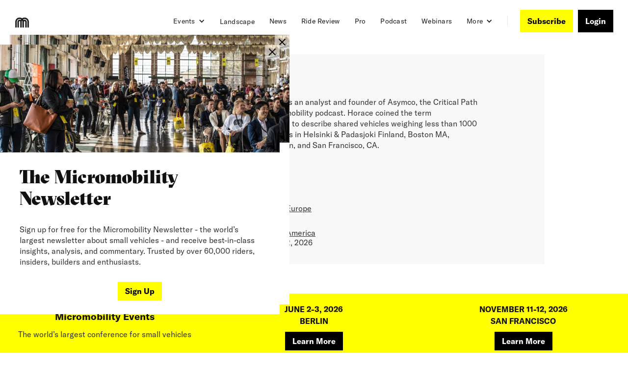

--- FILE ---
content_type: text/html
request_url: https://micromobility.io/people/horace-dediu
body_size: 7579
content:
<!DOCTYPE html><!-- Last Published: Mon Jan 19 2026 20:37:54 GMT+0000 (Coordinated Universal Time) --><html data-wf-domain="micromobility.io" data-wf-page="62d81f4e106427fea9c835b9" data-wf-site="62b0e1847c561d639b2d4d07" data-wf-collection="62d81f4e106427d2c4c835b7" data-wf-item-slug="horace-dediu"><head><meta charset="utf-8"/><title>Horace Dediu | Micromobility Speakers</title><meta content="Horace Dediu | Micromobility Speakers" property="og:title"/><meta content="https://cdn.prod.website-files.com/62b0e6308cc691625470b227/62e43ba53f4c2444394e402e_Horace%20Circle%20Picturewebinar-april21%20-%202022-07-26T163939.002.png" property="og:image"/><meta content="Horace Dediu | Micromobility Speakers" property="twitter:title"/><meta content="https://cdn.prod.website-files.com/62b0e6308cc691625470b227/62e43ba53f4c2444394e402e_Horace%20Circle%20Picturewebinar-april21%20-%202022-07-26T163939.002.png" property="twitter:image"/><meta content="width=device-width, initial-scale=1" name="viewport"/><link href="https://cdn.prod.website-files.com/62b0e1847c561d639b2d4d07/css/micromobility-f983b1.webflow.shared.fe7a77a10.min.css" rel="stylesheet" type="text/css" integrity="sha384-/np3oQJ4dymYUmvwP34C1zHH5kCzo8tjokDZJJY0vCvJGYptJCbooHeJ64mMrgA9" crossorigin="anonymous"/><link href="https://fonts.googleapis.com" rel="preconnect"/><link href="https://fonts.gstatic.com" rel="preconnect" crossorigin="anonymous"/><script src="https://ajax.googleapis.com/ajax/libs/webfont/1.6.26/webfont.js" type="text/javascript"></script><script type="text/javascript">WebFont.load({  google: {    families: ["Droid Sans:400,700","Inconsolata:400,700"]  }});</script><script type="text/javascript">!function(o,c){var n=c.documentElement,t=" w-mod-";n.className+=t+"js",("ontouchstart"in o||o.DocumentTouch&&c instanceof DocumentTouch)&&(n.className+=t+"touch")}(window,document);</script><link href="https://cdn.prod.website-files.com/62b0e1847c561d639b2d4d07/62ebd9820400227af42b1a38_mm_black_white.png" rel="shortcut icon" type="image/x-icon"/><link href="https://cdn.prod.website-files.com/62b0e1847c561d639b2d4d07/62ebd97317fa632262766364_mm_black_white.png" rel="apple-touch-icon"/><link href="https://micromobility.io/people/horace-dediu" rel="canonical"/><script async="" src="https://www.googletagmanager.com/gtag/js?id=UA-151743155-1"></script><script type="text/javascript">window.dataLayer = window.dataLayer || [];function gtag(){dataLayer.push(arguments);}gtag('js', new Date());gtag('config', 'UA-151743155-1', {'anonymize_ip': false});</script><script async="" src="https://www.googletagmanager.com/gtag/js?id=G-HRVHL4XLB8"></script><script type="text/javascript">window.dataLayer = window.dataLayer || [];function gtag(){dataLayer.push(arguments);}gtag('set', 'developer_id.dZGVlNj', true);gtag('js', new Date());gtag('config', 'G-HRVHL4XLB8');</script><!-- Google Tag Manager -->
<script>(function(w,d,s,l,i){w[l]=w[l]||[];w[l].push({'gtm.start':
new Date().getTime(),event:'gtm.js'});var f=d.getElementsByTagName(s)[0],
j=d.createElement(s),dl=l!='dataLayer'?'&l='+l:'';j.async=true;j.src=
'https://www.googletagmanager.com/gtm.js?id='+i+dl;f.parentNode.insertBefore(j,f);
})(window,document,'script','dataLayer','GTM-N2X2K8QQ');</script>
<!-- End Google Tag Manager -->
<!-- Google tag (gtag.js) -->
<script async src="https://www.googletagmanager.com/gtag/js?id=AW-17140018602">
</script>
<script>
  window.dataLayer = window.dataLayer || [];
  function gtag(){dataLayer.push(arguments);}
  gtag('js', new Date());

  gtag('config', 'AW-17140018602');
</script>

<script>
const urlParams = new Proxy(new URLSearchParams(window.location.search), {
  get: (searchParams, prop) => searchParams.get(prop),
});
</script>
<meta property="og:site_name" content="Micromobility" />
<!-- <script src="https://asset-server.micromobility.io/js/form_arrays.js" type="text/javascript"></script> -->
<!-- Tito -->
<script src='https://js.tito.io/v2' async></script>
<!-- Memberful -->
<script type="text/javascript">
  window.MemberfulOptions = {site: "https://micromobility.memberful.com"};

  (function() {
    var s   = document.createElement('script');

    s.type  = 'text/javascript';
    s.async = true;
    s.src   = 'https://d35xxde4fgg0cx.cloudfront.net/assets/embedded.js';

    setup = function() { window.MemberfulEmbedded.setup(); }

    s.addEventListener("load", setup, false);

    ( document.getElementsByTagName('head')[0] || document.getElementsByTagName('body')[0] ).appendChild( s );
  })();
</script>
<style>
.square.colorswatchyellow {
  background-color: rgb(100% 100% 0%);
  background-color: color(display-p3 100% 100% 0%);
}
.presskithero {
  background-color: rgb(100% 100% 0%);
  background-color: color(display-p3 100% 100% 0%);
}
</style>
<!-- Variance analytics code -->
<script>!function(){var e=window.variance=window.variance||[];if(!e.load)if(e.invoked)console.error("variance-js loaded multiple times");else{e.invoked=!0;for(var a=["addDestinationMiddleware","addIntegrationMiddleware","addSourceMiddleware","alias","debug","group","identify","load","off","on","once","page","pageview","ready","reset","setAnonymousId","track","trackClick","trackForm","trackLink","trackSubmit"],r=0;r<a.length;r++){var i=a[r];e[i]=function(a){return function(){e.push([a].concat(Array.prototype.slice.call(arguments)))}}(i)}e.load("https://micromobility.variance.com/webhook/variance_js/5499cc33-fc36-44e5-b411-2b6e247676d9"),e.page()}}()</script> <script async src="https://variancejs.variance.com/v1/variancejs.min.js"/>

<!-- Twitter conversion tracking base code -->
<script>
!function(e,t,n,s,u,a){e.twq||(s=e.twq=function(){s.exe?s.exe.apply(s,arguments):s.queue.push(arguments);
},s.version='1.1',s.queue=[],u=t.createElement(n),u.async=!0,u.src='https://static.ads-twitter.com/uwt.js',
a=t.getElementsByTagName(n)[0],a.parentNode.insertBefore(u,a))}(window,document,'script');
twq('config','pojy6');
</script>
<!-- End Twitter conversion tracking base code -->
<!-- Memberstack webflow package -->
<script data-memberstack-app="app_cmffsxd9h02hm0wvq3sdl79uj" src="https://static.memberstack.com/scripts/v1/memberstack.js" type="text/javascript"></script>

<!-- Meta Pixel Code -->
<script>
!function(f,b,e,v,n,t,s)
{if(f.fbq)return;n=f.fbq=function(){n.callMethod?
n.callMethod.apply(n,arguments):n.queue.push(arguments)};
if(!f._fbq)f._fbq=n;n.push=n;n.loaded=!0;n.version='2.0';
n.queue=[];t=b.createElement(e);t.async=!0;
t.src=v;s=b.getElementsByTagName(e)[0];
s.parentNode.insertBefore(t,s)}(window, document,'script',
'https://connect.facebook.net/en_US/fbevents.js');
fbq('init', '1836958134372707');
fbq('track', 'PageView');
</script>
<noscript><img height="1" width="1" style="display:none"
src="https://www.facebook.com/tr?id=1836958134372707&ev=PageView&noscript=1"
/></noscript>
<!-- End Meta Pixel Code -->
<script type="text/javascript">window.__WEBFLOW_CURRENCY_SETTINGS = {"currencyCode":"USD","symbol":"$","decimal":".","fractionDigits":2,"group":",","template":"{{wf {\"path\":\"symbol\",\"type\":\"PlainText\"} }} {{wf {\"path\":\"amount\",\"type\":\"CommercePrice\"} }} {{wf {\"path\":\"currencyCode\",\"type\":\"PlainText\"} }}","hideDecimalForWholeNumbers":false};</script></head><body><div data-animation="default" data-collapse="medium" data-duration="400" data-easing="ease" data-easing2="ease" role="banner" class="navbar-logo-left-container shadow-three w-nav"><div class="container"><div class="navbar-wrapper"><a href="/" class="navbar-brand w-nav-brand"><img src="https://cdn.prod.website-files.com/62b0e1847c561d639b2d4d07/62bb2994bf06b02d6caa6525_micromobility.png" loading="lazy" width="750" alt="" class="mm-logo"/></a><nav role="navigation" class="nav-menu-wrapper w-nav-menu"><ul role="list" class="nav-menu-two w-list-unstyled"><li><div data-hover="false" data-delay="0" class="nav-dropdown w-dropdown"><div data-event-name="More Dropdown Clicked" class="nav-dropdown-toggle w-dropdown-toggle"><div class="nav-dropdown-icon w-icon-dropdown-toggle"></div><div>Events</div></div><nav class="nav-dropdown-list shadow-three mobile-shadow-hide w-dropdown-list"><a href="/events/micromobility-america" class="nav-dropdown-link w-dropdown-link">America</a><a href="https://micromobility.io/events/micromobility-europe" class="nav-dropdown-link w-dropdown-link">Europe</a></nav></div></li><li class="jobs-nav"><a href="/landscape" class="nav-link jobs">Landscape</a></li><li><a href="/news" class="nav-link">News</a></li><li><a href="https://ridereview.com" class="nav-link">Ride Review</a></li><li><a href="/micromobility-pro" class="nav-link">Pro</a></li><li><a href="/content/podcast" class="nav-link">Podcast</a></li><li><a href="/content/webinar" class="nav-link">Webinars</a></li><li><div data-hover="false" data-delay="0" class="nav-dropdown w-dropdown"><div data-event-name="More Dropdown Clicked" class="nav-dropdown-toggle w-dropdown-toggle"><div class="nav-dropdown-icon w-icon-dropdown-toggle"></div><div>More</div></div><nav class="nav-dropdown-list shadow-three mobile-shadow-hide w-dropdown-list"><a href="/team" class="nav-dropdown-link w-dropdown-link">Team</a><a href="/sales" class="nav-dropdown-link w-dropdown-link">Sales</a><a href="/pressroom" class="nav-dropdown-link w-dropdown-link">Press</a><a href="/contact" class="nav-dropdown-link w-dropdown-link">Contact</a><a href="/members/dashboard" class="nav-dropdown-link w-dropdown-link">Members Area</a></nav></div></li><li><div class="nav-divider"></div></li><li class="mobile-margin-top-10"><a href="https://micromobility.substack.com/" data-event-name="Buy Tickets Clicked" class="button solid yellow w-button">Subscribe</a></li><li class="mobile-margin-top-10"><a href="/login" data-ms-content="!members" data-event-name="Buy Tickets Clicked" class="button solid w-button">Login</a></li><li class="mobile-margin-top-10"><a href="#" data-ms-action="logout" data-event-name="Buy Tickets Clicked" data-ms-content="members" class="button solid w-button">Logout</a></li></ul></nav><div class="menu-button w-nav-button"><div class="w-icon-nav-menu"></div></div></div></div><div class="popup-container"><div data-w-id="627bdd8c-7ed1-80d3-665d-f4f118e47611" class="pop-click-area"></div><div class="div-block-12"><div data-w-id="cbbf9d73-035d-0fda-82eb-f682e24376ee" class="pop-click-area"></div><div class="w-dyn-list"><div role="list" class="w-dyn-items"><div role="listitem" class="popup w-dyn-item"><div class="div-block-8"><div data-w-id="66523a21-01da-084c-932c-7849f3c06be7" class="close-button"><img src="https://cdn.prod.website-files.com/62b0e1847c561d639b2d4d07/62d6fe1249554399c8ae4c80_x%20(3).svg" loading="lazy" alt=""/></div><img src="https://cdn.prod.website-files.com/62b0e6308cc691625470b227/62d6fb1a665cdd4153728628_Audience_Richmond_2019-35%2B(1)%2Bcopy.jpeg" loading="lazy" alt="" sizes="100vw" srcset="https://cdn.prod.website-files.com/62b0e6308cc691625470b227/62d6fb1a665cdd4153728628_Audience_Richmond_2019-35%2B(1)%2Bcopy-p-500.jpeg 500w, https://cdn.prod.website-files.com/62b0e6308cc691625470b227/62d6fb1a665cdd4153728628_Audience_Richmond_2019-35%2B(1)%2Bcopy-p-800.jpeg 800w, https://cdn.prod.website-files.com/62b0e6308cc691625470b227/62d6fb1a665cdd4153728628_Audience_Richmond_2019-35%2B(1)%2Bcopy-p-1080.jpeg 1080w, https://cdn.prod.website-files.com/62b0e6308cc691625470b227/62d6fb1a665cdd4153728628_Audience_Richmond_2019-35%2B(1)%2Bcopy.jpeg 1500w" class="image-8"/></div><div class="div-block-7"><h1 class="heading-9">The Micromobility Newsletter</h1><p class="paragraph-8">Sign up for free for the Micromobility Newsletter - the world’s largest newsletter about small vehicles - and receive best-in-class insights, analysis, and commentary. Trusted by over 60,000 riders, insiders, builders and enthusiasts. </p><a href="https://micromobility.substack.com/" class="button solid yellow w-button">Sign Up</a></div></div></div></div><div data-w-id="ee709433-fd14-24e3-3ac9-76d4b5e4409f" class="pop-click-area"></div></div><div data-w-id="316b1627-817e-b8ac-2448-2cdc7b595bce" class="pop-click-area"></div></div></div><div class="popup-container"><div data-w-id="627bdd8c-7ed1-80d3-665d-f4f118e47611" class="pop-click-area"></div><div class="div-block-12"><div data-w-id="cbbf9d73-035d-0fda-82eb-f682e24376ee" class="pop-click-area"></div><div class="w-dyn-list"><div role="list" class="w-dyn-items"><div role="listitem" class="popup w-dyn-item"><div class="div-block-8"><div data-w-id="66523a21-01da-084c-932c-7849f3c06be7" class="close-button"><img src="https://cdn.prod.website-files.com/62b0e1847c561d639b2d4d07/62d6fe1249554399c8ae4c80_x%20(3).svg" loading="lazy" alt=""/></div><img src="https://cdn.prod.website-files.com/62b0e6308cc691625470b227/62d6fb1a665cdd4153728628_Audience_Richmond_2019-35%2B(1)%2Bcopy.jpeg" loading="lazy" alt="" sizes="100vw" srcset="https://cdn.prod.website-files.com/62b0e6308cc691625470b227/62d6fb1a665cdd4153728628_Audience_Richmond_2019-35%2B(1)%2Bcopy-p-500.jpeg 500w, https://cdn.prod.website-files.com/62b0e6308cc691625470b227/62d6fb1a665cdd4153728628_Audience_Richmond_2019-35%2B(1)%2Bcopy-p-800.jpeg 800w, https://cdn.prod.website-files.com/62b0e6308cc691625470b227/62d6fb1a665cdd4153728628_Audience_Richmond_2019-35%2B(1)%2Bcopy-p-1080.jpeg 1080w, https://cdn.prod.website-files.com/62b0e6308cc691625470b227/62d6fb1a665cdd4153728628_Audience_Richmond_2019-35%2B(1)%2Bcopy.jpeg 1500w" class="image-8"/></div><div class="div-block-7"><h1 class="heading-9">The Micromobility Newsletter</h1><p class="paragraph-8">Sign up for free for the Micromobility Newsletter - the world’s largest newsletter about small vehicles - and receive best-in-class insights, analysis, and commentary. Trusted by over 60,000 riders, insiders, builders and enthusiasts. </p><a href="https://micromobility.substack.com/" class="button solid yellow w-button">Sign Up</a></div></div></div></div><div data-w-id="ee709433-fd14-24e3-3ac9-76d4b5e4409f" class="pop-click-area"></div></div><div data-w-id="316b1627-817e-b8ac-2448-2cdc7b595bce" class="pop-click-area"></div></div><div class="default-section"><div class="w-container"><div class="person-profile"><div class="profile-details"><h1>Horace Dediu</h1><p class="paragraph-10">Co-founder</p><p>Micromobility Industries</p><img src="https://cdn.prod.website-files.com/62b0e6308cc691625470b227/62e43ba53f4c2444394e402e_Horace%20Circle%20Picturewebinar-april21%20-%202022-07-26T163939.002.png" loading="lazy" alt="" class="image-21"/></div><div class="profile-description"><h2>About</h2><div class="rich-text-block-3 w-richtext"><p>Horace Dediu is an analyst and founder of Asymco, the Critical Path and the Micromobility podcast. Horace coined the term “micromobility” to describe shared vehicles weighing less than 1000 kg. Horace lives in Helsinki &amp; Padasjoki Finland, Boston MA, Torrevieja Spain, and San Francisco, CA.</p><p>‍</p></div><h2>Events</h2><div class="w-dyn-list"><div role="list" class="w-dyn-items"><div role="listitem" class="event-participation w-dyn-item"><a href="/events/micromobility-europe">Micromobility Europe</a><div>June 2-3, 2026</div></div><div role="listitem" class="event-participation w-dyn-item"><a href="/events/micromobility-america">Micromobility America</a><div>November 11-12, 2026</div></div></div></div></div></div></div></div><div class="default-section event-cta"><div class="default-div event-cta"><div class="collection-list-wrapper w-dyn-list"><div role="list" class="w-dyn-items"><div role="listitem" class="w-dyn-item"><div class="columns w-row"><div class="column w-col w-col-4"><a href="/events/micromobility-europe" class="link-block-8 w-inline-block"><h3 class="heading-21">Micromobility Europe</h3><h3 class="heading-46-copy">Micromobility Events</h3><h3 class="heading-47">Micromobility Europe</h3><p>The world’s largest conference for small vehicles</p></a></div><div class="column-2 w-col w-col-4"><h4 class="heading-20">June 2-3, 2026</h4><h4 class="heading-45">Berlin</h4><a href="/events/micromobility-europe" class="button solid w-button">Learn More</a></div><div class="column-10 w-col w-col-4"><h4 class="heading-20">NOVEMBER 11-12, 2026</h4><h4 class="heading-45-copy">SAN FRANCISCO</h4><a href="https://micromobility.io/events/micromobility-america" class="button solid w-button">Learn More</a></div></div></div></div></div></div></div><section class="footer-light"><div class="container"><div class="footer-wrapper-two"><a href="#" class="footer-brand w-inline-block"><img src="https://cdn.prod.website-files.com/62b0e1847c561d639b2d4d07/62b0e1ca77863c1cad9e2ccf_imageedit_68_9516052429.png" loading="lazy" sizes="100vw" srcset="https://cdn.prod.website-files.com/62b0e1847c561d639b2d4d07/62b0e1ca77863c1cad9e2ccf_imageedit_68_9516052429-p-500.png 500w, https://cdn.prod.website-files.com/62b0e1847c561d639b2d4d07/62b0e1ca77863c1cad9e2ccf_imageedit_68_9516052429-p-800.png 800w, https://cdn.prod.website-files.com/62b0e1847c561d639b2d4d07/62b0e1ca77863c1cad9e2ccf_imageedit_68_9516052429-p-1080.png 1080w, https://cdn.prod.website-files.com/62b0e1847c561d639b2d4d07/62b0e1ca77863c1cad9e2ccf_imageedit_68_9516052429.png 1500w" alt="" class="mm-logo"/></a><div class="footer-block-two"><div class="footer-title">Micromobility</div><a href="/manifesto" class="footer-link-two">Manifesto</a><a href="/vision" class="footer-link-two">Our Vision</a><a href="/landscape" class="footer-link-two">Landscape</a><a href="/contact" class="footer-link-two">Contact</a><a href="/sales" class="footer-link-two">Sales</a><a href="/pressroom" class="footer-link-two">Press</a></div><div class="footer-block-two"><div class="footer-title">Content</div><a href="/content/blog" class="footer-link-two">Blog</a><a href="https://micromobility.substack.com/" class="footer-link-two">Newsletter</a><a href="/content/video" class="footer-link-two">Video</a><a href="/content/webinar" class="footer-link-two">Webinars</a><a href="/content/podcast" class="footer-link-two">Podcast</a></div><div class="footer-form w-form"><form id="wf-form-Footer-Form" name="wf-form-Footer-Form" data-name="Footer Form" method="get" class="footer-form-container" data-wf-page-id="62d81f4e106427fea9c835b9" data-wf-element-id="70e02f59-f79e-ac18-7397-fee974a09d26" data-turnstile-sitekey="0x4AAAAAAAQTptj2So4dx43e"></form><div class="w-form-done"><div>Thank you! Your submission has been received!</div></div><div class="w-form-fail"><div>Oops! Something went wrong while submitting the form.</div></div></div></div><div class="footer-divider-two"></div><div class="footer-bottom"><div class="footer-copyright">© 2025 Micromobility Industries</div><div class="footer-social-block-two"><a href="https://twitter.com/MicromobilityCo" target="_blank" class="footer-social-link w-inline-block"><img src="https://cdn.prod.website-files.com/62b0e1847c561d639b2d4d07/68c1d4e4dae537475c606ea9_twitter-4.png" loading="lazy" sizes="100vw" srcset="https://cdn.prod.website-files.com/62b0e1847c561d639b2d4d07/68c1d4e4dae537475c606ea9_twitter-4-p-500.png 500w, https://cdn.prod.website-files.com/62b0e1847c561d639b2d4d07/68c1d4e4dae537475c606ea9_twitter-4.png 512w" alt="" class="image-24"/></a><a href="https://www.linkedin.com/company/micromobility" target="_blank" class="footer-social-link w-inline-block"><img src="https://cdn.prod.website-files.com/62b0e1847c561d639b2d4d07/68c1d4e4fc1c636a01246c53_linkedin-3.png" loading="lazy" sizes="100vw" srcset="https://cdn.prod.website-files.com/62b0e1847c561d639b2d4d07/68c1d4e4fc1c636a01246c53_linkedin-3-p-500.png 500w, https://cdn.prod.website-files.com/62b0e1847c561d639b2d4d07/68c1d4e4fc1c636a01246c53_linkedin-3.png 512w" alt="" class="image-24"/></a><a href="https://www.youtube.com/@MicromobilityCo" target="_blank" class="footer-social-link w-inline-block"><img src="https://cdn.prod.website-files.com/62b0e1847c561d639b2d4d07/68c1d4e45c8e16bc71b4133e_youtube-3.png" loading="lazy" sizes="100vw" srcset="https://cdn.prod.website-files.com/62b0e1847c561d639b2d4d07/68c1d4e45c8e16bc71b4133e_youtube-3-p-500.png 500w, https://cdn.prod.website-files.com/62b0e1847c561d639b2d4d07/68c1d4e45c8e16bc71b4133e_youtube-3.png 512w" alt="" class="image-24"/></a></div></div></div></section><script src="https://d3e54v103j8qbb.cloudfront.net/js/jquery-3.5.1.min.dc5e7f18c8.js?site=62b0e1847c561d639b2d4d07" type="text/javascript" integrity="sha256-9/aliU8dGd2tb6OSsuzixeV4y/faTqgFtohetphbbj0=" crossorigin="anonymous"></script><script src="https://cdn.prod.website-files.com/62b0e1847c561d639b2d4d07/js/webflow.schunk.59c6248219f37ae8.js" type="text/javascript" integrity="sha384-SiwpjJNf9ZitucDlWa0ARYbaOcz0PUxo+U1JokcCeias7QOSgb93xI+PogbjFilN" crossorigin="anonymous"></script><script src="https://cdn.prod.website-files.com/62b0e1847c561d639b2d4d07/js/webflow.schunk.e09df7dc05abab41.js" type="text/javascript" integrity="sha384-stn3ym+OYyFDCwNfOnscJA7qiuLrxWVBaDx3ztHaFbjQEodHRfdpQVT0K5CS1fN+" crossorigin="anonymous"></script><script src="https://cdn.prod.website-files.com/62b0e1847c561d639b2d4d07/js/webflow.eeb00234.e8258df9816c10ee.js" type="text/javascript" integrity="sha384-eO2sXhdYSh+J2MsealwflnLa/MbQImd+uq/rfC9RBe9amhyvrTNFAKfOV0/nquQx" crossorigin="anonymous"></script><script type="text/javascript">
function getCookieValue(name) {
  let result = document.cookie.match("(^|[^;]+)\\s*" + name + "\\s*=\\s*([^;]+)")
  return result ? result.pop() : ""
}
  
  function setCookie(cookieName,cookieValue,expireDays) {
    var today = new Date();
    var expire = new Date();
    expire.setTime(today.getTime() + 3600000*24*expireDays);
    document.cookie = cookieName+"="+encodeURI(cookieValue) + ";expires="+expire.toGMTString();
}
  
  if (getCookieValue("servedMarketing")) {
  	console.log('found');
  } else {
    setTimeout(() => {
  $('.popup-container').css('display','flex');
    setCookie('servedMarketing',1,30);}, 3000)
  	}
  
(function ($) {
  var reservedTraits = [
    "address",
    "age",
    "avatar",
    "birthday",
    "company",
    "createdAt",
    "description",
    "email",
    "firstName",
    "gender",
    "id",
    "lastName",
    "name",
    "phone",
    "title",
    "username",
    "website",
  ];

  $("[data-event-name]").click(function () {
    var traits = {};

    var $this = $(this);
    var data = $this.data();
    var properties = $.isPlainObject(data.eventProperties)
      ? data.eventProperties
      : {};

    if ($this.is('[type="submit"]')) {
      $($this.closest("form").get(0))
        .find("input[name],textarea")
        .each(function () {
          var $inputField = $(this);
          var inputName = ($inputField.attr("name") || "").toLowerCase();
          if (!inputName) return;
          properties[inputName] = $inputField.val();
          if ($.inArray(inputName, reservedTraits) > -1) {
            traits[inputName] = $inputField.val();
          }
        });
    }

    if (data.includeId && !$.isEmptyObject(traits)) {
      if(traits.email) {
        variance.identify(traits.email,traits); 
      } else {
      	variance.identify(traits);}
      }
    variance.track(data.eventName, properties);
 
  });
})(jQuery, window.variance);
</script>
<!-- capture tito events -->
<script>
  window.titoWidgetCallback = function(){
    Tito.on('registration:filling', function(data){
    // code here will be fired when the purchase form loads
    if(data.email !== '') {
      console.log('found email');
      variance.identify(data.email, {'name':data.name,'email':data.email});
      variance.track('Registration Started');
    }
  })
    Tito.on('registration:finished', function(data){
    // code here will be fired when the purchase form loads
      variance.identify(data.email, {'name':data.name,'email':data.email});
      variance.track('Registration Finished', {data});
  })
}
  
</script>
<style type="text/css">
  .tito-release--title {font-size:18px;}
  .tito-submit {    display: inline-block;
    margin-top: 0px;
    -webkit-box-pack: center;
    -webkit-justify-content: center;
    -ms-flex-pack: center;
    justify-content: center;
    border-style: none;
    background-color: #ff0;
    color: #000;
    text-align: center;
      font-family: 'GT America Standard', sans-serif;
    font-size: 16px;
    font-weight: 700;
        padding: 9px 15px;
    border: 0;
    line-height: inherit;
    text-decoration: none;
    cursor: pointer;
    border-radius: 0;
}}
</style>
<!-- Google Tag Manager (noscript) -->
<noscript><iframe src="https://www.googletagmanager.com/ns.html?id=GTM-N2X2K8QQ"
height="0" width="0" style="display:none;visibility:hidden"></iframe></noscript>
<!-- End Google Tag Manager (noscript) --></body></html>

--- FILE ---
content_type: text/css
request_url: https://cdn.prod.website-files.com/62b0e1847c561d639b2d4d07/css/micromobility-f983b1.webflow.shared.fe7a77a10.min.css
body_size: 29171
content:
html{-webkit-text-size-adjust:100%;-ms-text-size-adjust:100%;font-family:sans-serif}body{margin:0}article,aside,details,figcaption,figure,footer,header,hgroup,main,menu,nav,section,summary{display:block}audio,canvas,progress,video{vertical-align:baseline;display:inline-block}audio:not([controls]){height:0;display:none}[hidden],template{display:none}a{background-color:#0000}a:active,a:hover{outline:0}abbr[title]{border-bottom:1px dotted}b,strong{font-weight:700}dfn{font-style:italic}h1{margin:.67em 0;font-size:2em}mark{color:#000;background:#ff0}small{font-size:80%}sub,sup{vertical-align:baseline;font-size:75%;line-height:0;position:relative}sup{top:-.5em}sub{bottom:-.25em}img{border:0}svg:not(:root){overflow:hidden}hr{box-sizing:content-box;height:0}pre{overflow:auto}code,kbd,pre,samp{font-family:monospace;font-size:1em}button,input,optgroup,select,textarea{color:inherit;font:inherit;margin:0}button{overflow:visible}button,select{text-transform:none}button,html input[type=button],input[type=reset]{-webkit-appearance:button;cursor:pointer}button[disabled],html input[disabled]{cursor:default}button::-moz-focus-inner,input::-moz-focus-inner{border:0;padding:0}input{line-height:normal}input[type=checkbox],input[type=radio]{box-sizing:border-box;padding:0}input[type=number]::-webkit-inner-spin-button,input[type=number]::-webkit-outer-spin-button{height:auto}input[type=search]{-webkit-appearance:none}input[type=search]::-webkit-search-cancel-button,input[type=search]::-webkit-search-decoration{-webkit-appearance:none}legend{border:0;padding:0}textarea{overflow:auto}optgroup{font-weight:700}table{border-collapse:collapse;border-spacing:0}td,th{padding:0}@font-face{font-family:webflow-icons;src:url([data-uri])format("truetype");font-weight:400;font-style:normal}[class^=w-icon-],[class*=\ w-icon-]{speak:none;font-variant:normal;text-transform:none;-webkit-font-smoothing:antialiased;-moz-osx-font-smoothing:grayscale;font-style:normal;font-weight:400;line-height:1;font-family:webflow-icons!important}.w-icon-slider-right:before{content:""}.w-icon-slider-left:before{content:""}.w-icon-nav-menu:before{content:""}.w-icon-arrow-down:before,.w-icon-dropdown-toggle:before{content:""}.w-icon-file-upload-remove:before{content:""}.w-icon-file-upload-icon:before{content:""}*{box-sizing:border-box}html{height:100%}body{color:#333;background-color:#fff;min-height:100%;margin:0;font-family:Arial,sans-serif;font-size:14px;line-height:20px}img{vertical-align:middle;max-width:100%;display:inline-block}html.w-mod-touch *{background-attachment:scroll!important}.w-block{display:block}.w-inline-block{max-width:100%;display:inline-block}.w-clearfix:before,.w-clearfix:after{content:" ";grid-area:1/1/2/2;display:table}.w-clearfix:after{clear:both}.w-hidden{display:none}.w-button{color:#fff;line-height:inherit;cursor:pointer;background-color:#3898ec;border:0;border-radius:0;padding:9px 15px;text-decoration:none;display:inline-block}input.w-button{-webkit-appearance:button}html[data-w-dynpage] [data-w-cloak]{color:#0000!important}.w-code-block{margin:unset}pre.w-code-block code{all:inherit}.w-optimization{display:contents}.w-webflow-badge,.w-webflow-badge>img{box-sizing:unset;width:unset;height:unset;max-height:unset;max-width:unset;min-height:unset;min-width:unset;margin:unset;padding:unset;float:unset;clear:unset;border:unset;border-radius:unset;background:unset;background-image:unset;background-position:unset;background-size:unset;background-repeat:unset;background-origin:unset;background-clip:unset;background-attachment:unset;background-color:unset;box-shadow:unset;transform:unset;direction:unset;font-family:unset;font-weight:unset;color:unset;font-size:unset;line-height:unset;font-style:unset;font-variant:unset;text-align:unset;letter-spacing:unset;-webkit-text-decoration:unset;text-decoration:unset;text-indent:unset;text-transform:unset;list-style-type:unset;text-shadow:unset;vertical-align:unset;cursor:unset;white-space:unset;word-break:unset;word-spacing:unset;word-wrap:unset;transition:unset}.w-webflow-badge{white-space:nowrap;cursor:pointer;box-shadow:0 0 0 1px #0000001a,0 1px 3px #0000001a;visibility:visible!important;opacity:1!important;z-index:2147483647!important;color:#aaadb0!important;overflow:unset!important;background-color:#fff!important;border-radius:3px!important;width:auto!important;height:auto!important;margin:0!important;padding:6px!important;font-size:12px!important;line-height:14px!important;text-decoration:none!important;display:inline-block!important;position:fixed!important;inset:auto 12px 12px auto!important;transform:none!important}.w-webflow-badge>img{position:unset;visibility:unset!important;opacity:1!important;vertical-align:middle!important;display:inline-block!important}h1,h2,h3,h4,h5,h6{margin-bottom:10px;font-weight:700}h1{margin-top:20px;font-size:38px;line-height:44px}h2{margin-top:20px;font-size:32px;line-height:36px}h3{margin-top:20px;font-size:24px;line-height:30px}h4{margin-top:10px;font-size:18px;line-height:24px}h5{margin-top:10px;font-size:14px;line-height:20px}h6{margin-top:10px;font-size:12px;line-height:18px}p{margin-top:0;margin-bottom:10px}blockquote{border-left:5px solid #e2e2e2;margin:0 0 10px;padding:10px 20px;font-size:18px;line-height:22px}figure{margin:0 0 10px}figcaption{text-align:center;margin-top:5px}ul,ol{margin-top:0;margin-bottom:10px;padding-left:40px}.w-list-unstyled{padding-left:0;list-style:none}.w-embed:before,.w-embed:after{content:" ";grid-area:1/1/2/2;display:table}.w-embed:after{clear:both}.w-video{width:100%;padding:0;position:relative}.w-video iframe,.w-video object,.w-video embed{border:none;width:100%;height:100%;position:absolute;top:0;left:0}fieldset{border:0;margin:0;padding:0}button,[type=button],[type=reset]{cursor:pointer;-webkit-appearance:button;border:0}.w-form{margin:0 0 15px}.w-form-done{text-align:center;background-color:#ddd;padding:20px;display:none}.w-form-fail{background-color:#ffdede;margin-top:10px;padding:10px;display:none}label{margin-bottom:5px;font-weight:700;display:block}.w-input,.w-select{color:#333;vertical-align:middle;background-color:#fff;border:1px solid #ccc;width:100%;height:38px;margin-bottom:10px;padding:8px 12px;font-size:14px;line-height:1.42857;display:block}.w-input::placeholder,.w-select::placeholder{color:#999}.w-input:focus,.w-select:focus{border-color:#3898ec;outline:0}.w-input[disabled],.w-select[disabled],.w-input[readonly],.w-select[readonly],fieldset[disabled] .w-input,fieldset[disabled] .w-select{cursor:not-allowed}.w-input[disabled]:not(.w-input-disabled),.w-select[disabled]:not(.w-input-disabled),.w-input[readonly],.w-select[readonly],fieldset[disabled]:not(.w-input-disabled) .w-input,fieldset[disabled]:not(.w-input-disabled) .w-select{background-color:#eee}textarea.w-input,textarea.w-select{height:auto}.w-select{background-color:#f3f3f3}.w-select[multiple]{height:auto}.w-form-label{cursor:pointer;margin-bottom:0;font-weight:400;display:inline-block}.w-radio{margin-bottom:5px;padding-left:20px;display:block}.w-radio:before,.w-radio:after{content:" ";grid-area:1/1/2/2;display:table}.w-radio:after{clear:both}.w-radio-input{float:left;margin:3px 0 0 -20px;line-height:normal}.w-file-upload{margin-bottom:10px;display:block}.w-file-upload-input{opacity:0;z-index:-100;width:.1px;height:.1px;position:absolute;overflow:hidden}.w-file-upload-default,.w-file-upload-uploading,.w-file-upload-success{color:#333;display:inline-block}.w-file-upload-error{margin-top:10px;display:block}.w-file-upload-default.w-hidden,.w-file-upload-uploading.w-hidden,.w-file-upload-error.w-hidden,.w-file-upload-success.w-hidden{display:none}.w-file-upload-uploading-btn{cursor:pointer;background-color:#fafafa;border:1px solid #ccc;margin:0;padding:8px 12px;font-size:14px;font-weight:400;display:flex}.w-file-upload-file{background-color:#fafafa;border:1px solid #ccc;flex-grow:1;justify-content:space-between;margin:0;padding:8px 9px 8px 11px;display:flex}.w-file-upload-file-name{font-size:14px;font-weight:400;display:block}.w-file-remove-link{cursor:pointer;width:auto;height:auto;margin-top:3px;margin-left:10px;padding:3px;display:block}.w-icon-file-upload-remove{margin:auto;font-size:10px}.w-file-upload-error-msg{color:#ea384c;padding:2px 0;display:inline-block}.w-file-upload-info{padding:0 12px;line-height:38px;display:inline-block}.w-file-upload-label{cursor:pointer;background-color:#fafafa;border:1px solid #ccc;margin:0;padding:8px 12px;font-size:14px;font-weight:400;display:inline-block}.w-icon-file-upload-icon,.w-icon-file-upload-uploading{width:20px;margin-right:8px;display:inline-block}.w-icon-file-upload-uploading{height:20px}.w-container{max-width:940px;margin-left:auto;margin-right:auto}.w-container:before,.w-container:after{content:" ";grid-area:1/1/2/2;display:table}.w-container:after{clear:both}.w-container .w-row{margin-left:-10px;margin-right:-10px}.w-row:before,.w-row:after{content:" ";grid-area:1/1/2/2;display:table}.w-row:after{clear:both}.w-row .w-row{margin-left:0;margin-right:0}.w-col{float:left;width:100%;min-height:1px;padding-left:10px;padding-right:10px;position:relative}.w-col .w-col{padding-left:0;padding-right:0}.w-col-1{width:8.33333%}.w-col-2{width:16.6667%}.w-col-3{width:25%}.w-col-4{width:33.3333%}.w-col-5{width:41.6667%}.w-col-6{width:50%}.w-col-7{width:58.3333%}.w-col-8{width:66.6667%}.w-col-9{width:75%}.w-col-10{width:83.3333%}.w-col-11{width:91.6667%}.w-col-12{width:100%}.w-hidden-main{display:none!important}@media screen and (max-width:991px){.w-container{max-width:728px}.w-hidden-main{display:inherit!important}.w-hidden-medium{display:none!important}.w-col-medium-1{width:8.33333%}.w-col-medium-2{width:16.6667%}.w-col-medium-3{width:25%}.w-col-medium-4{width:33.3333%}.w-col-medium-5{width:41.6667%}.w-col-medium-6{width:50%}.w-col-medium-7{width:58.3333%}.w-col-medium-8{width:66.6667%}.w-col-medium-9{width:75%}.w-col-medium-10{width:83.3333%}.w-col-medium-11{width:91.6667%}.w-col-medium-12{width:100%}.w-col-stack{width:100%;left:auto;right:auto}}@media screen and (max-width:767px){.w-hidden-main,.w-hidden-medium{display:inherit!important}.w-hidden-small{display:none!important}.w-row,.w-container .w-row{margin-left:0;margin-right:0}.w-col{width:100%;left:auto;right:auto}.w-col-small-1{width:8.33333%}.w-col-small-2{width:16.6667%}.w-col-small-3{width:25%}.w-col-small-4{width:33.3333%}.w-col-small-5{width:41.6667%}.w-col-small-6{width:50%}.w-col-small-7{width:58.3333%}.w-col-small-8{width:66.6667%}.w-col-small-9{width:75%}.w-col-small-10{width:83.3333%}.w-col-small-11{width:91.6667%}.w-col-small-12{width:100%}}@media screen and (max-width:479px){.w-container{max-width:none}.w-hidden-main,.w-hidden-medium,.w-hidden-small{display:inherit!important}.w-hidden-tiny{display:none!important}.w-col{width:100%}.w-col-tiny-1{width:8.33333%}.w-col-tiny-2{width:16.6667%}.w-col-tiny-3{width:25%}.w-col-tiny-4{width:33.3333%}.w-col-tiny-5{width:41.6667%}.w-col-tiny-6{width:50%}.w-col-tiny-7{width:58.3333%}.w-col-tiny-8{width:66.6667%}.w-col-tiny-9{width:75%}.w-col-tiny-10{width:83.3333%}.w-col-tiny-11{width:91.6667%}.w-col-tiny-12{width:100%}}.w-widget{position:relative}.w-widget-map{width:100%;height:400px}.w-widget-map label{width:auto;display:inline}.w-widget-map img{max-width:inherit}.w-widget-map .gm-style-iw{text-align:center}.w-widget-map .gm-style-iw>button{display:none!important}.w-widget-twitter{overflow:hidden}.w-widget-twitter-count-shim{vertical-align:top;text-align:center;background:#fff;border:1px solid #758696;border-radius:3px;width:28px;height:20px;display:inline-block;position:relative}.w-widget-twitter-count-shim *{pointer-events:none;-webkit-user-select:none;user-select:none}.w-widget-twitter-count-shim .w-widget-twitter-count-inner{text-align:center;color:#999;font-family:serif;font-size:15px;line-height:12px;position:relative}.w-widget-twitter-count-shim .w-widget-twitter-count-clear{display:block;position:relative}.w-widget-twitter-count-shim.w--large{width:36px;height:28px}.w-widget-twitter-count-shim.w--large .w-widget-twitter-count-inner{font-size:18px;line-height:18px}.w-widget-twitter-count-shim:not(.w--vertical){margin-left:5px;margin-right:8px}.w-widget-twitter-count-shim:not(.w--vertical).w--large{margin-left:6px}.w-widget-twitter-count-shim:not(.w--vertical):before,.w-widget-twitter-count-shim:not(.w--vertical):after{content:" ";pointer-events:none;border:solid #0000;width:0;height:0;position:absolute;top:50%;left:0}.w-widget-twitter-count-shim:not(.w--vertical):before{border-width:4px;border-color:#75869600 #5d6c7b #75869600 #75869600;margin-top:-4px;margin-left:-9px}.w-widget-twitter-count-shim:not(.w--vertical).w--large:before{border-width:5px;margin-top:-5px;margin-left:-10px}.w-widget-twitter-count-shim:not(.w--vertical):after{border-width:4px;border-color:#fff0 #fff #fff0 #fff0;margin-top:-4px;margin-left:-8px}.w-widget-twitter-count-shim:not(.w--vertical).w--large:after{border-width:5px;margin-top:-5px;margin-left:-9px}.w-widget-twitter-count-shim.w--vertical{width:61px;height:33px;margin-bottom:8px}.w-widget-twitter-count-shim.w--vertical:before,.w-widget-twitter-count-shim.w--vertical:after{content:" ";pointer-events:none;border:solid #0000;width:0;height:0;position:absolute;top:100%;left:50%}.w-widget-twitter-count-shim.w--vertical:before{border-width:5px;border-color:#5d6c7b #75869600 #75869600;margin-left:-5px}.w-widget-twitter-count-shim.w--vertical:after{border-width:4px;border-color:#fff #fff0 #fff0;margin-left:-4px}.w-widget-twitter-count-shim.w--vertical .w-widget-twitter-count-inner{font-size:18px;line-height:22px}.w-widget-twitter-count-shim.w--vertical.w--large{width:76px}.w-background-video{color:#fff;height:500px;position:relative;overflow:hidden}.w-background-video>video{object-fit:cover;z-index:-100;background-position:50%;background-size:cover;width:100%;height:100%;margin:auto;position:absolute;inset:-100%}.w-background-video>video::-webkit-media-controls-start-playback-button{-webkit-appearance:none;display:none!important}.w-background-video--control{background-color:#0000;padding:0;position:absolute;bottom:1em;right:1em}.w-background-video--control>[hidden]{display:none!important}.w-slider{text-align:center;clear:both;-webkit-tap-highlight-color:#0000;tap-highlight-color:#0000;background:#ddd;height:300px;position:relative}.w-slider-mask{z-index:1;white-space:nowrap;height:100%;display:block;position:relative;left:0;right:0;overflow:hidden}.w-slide{vertical-align:top;white-space:normal;text-align:left;width:100%;height:100%;display:inline-block;position:relative}.w-slider-nav{z-index:2;text-align:center;-webkit-tap-highlight-color:#0000;tap-highlight-color:#0000;height:40px;margin:auto;padding-top:10px;position:absolute;inset:auto 0 0}.w-slider-nav.w-round>div{border-radius:100%}.w-slider-nav.w-num>div{font-size:inherit;line-height:inherit;width:auto;height:auto;padding:.2em .5em}.w-slider-nav.w-shadow>div{box-shadow:0 0 3px #3336}.w-slider-nav-invert{color:#fff}.w-slider-nav-invert>div{background-color:#2226}.w-slider-nav-invert>div.w-active{background-color:#222}.w-slider-dot{cursor:pointer;background-color:#fff6;width:1em;height:1em;margin:0 3px .5em;transition:background-color .1s,color .1s;display:inline-block;position:relative}.w-slider-dot.w-active{background-color:#fff}.w-slider-dot:focus{outline:none;box-shadow:0 0 0 2px #fff}.w-slider-dot:focus.w-active{box-shadow:none}.w-slider-arrow-left,.w-slider-arrow-right{cursor:pointer;color:#fff;-webkit-tap-highlight-color:#0000;tap-highlight-color:#0000;-webkit-user-select:none;user-select:none;width:80px;margin:auto;font-size:40px;position:absolute;inset:0;overflow:hidden}.w-slider-arrow-left [class^=w-icon-],.w-slider-arrow-right [class^=w-icon-],.w-slider-arrow-left [class*=\ w-icon-],.w-slider-arrow-right [class*=\ w-icon-]{position:absolute}.w-slider-arrow-left:focus,.w-slider-arrow-right:focus{outline:0}.w-slider-arrow-left{z-index:3;right:auto}.w-slider-arrow-right{z-index:4;left:auto}.w-icon-slider-left,.w-icon-slider-right{width:1em;height:1em;margin:auto;inset:0}.w-slider-aria-label{clip:rect(0 0 0 0);border:0;width:1px;height:1px;margin:-1px;padding:0;position:absolute;overflow:hidden}.w-slider-force-show{display:block!important}.w-dropdown{text-align:left;z-index:900;margin-left:auto;margin-right:auto;display:inline-block;position:relative}.w-dropdown-btn,.w-dropdown-toggle,.w-dropdown-link{vertical-align:top;color:#222;text-align:left;white-space:nowrap;margin-left:auto;margin-right:auto;padding:20px;text-decoration:none;position:relative}.w-dropdown-toggle{-webkit-user-select:none;user-select:none;cursor:pointer;padding-right:40px;display:inline-block}.w-dropdown-toggle:focus{outline:0}.w-icon-dropdown-toggle{width:1em;height:1em;margin:auto 20px auto auto;position:absolute;top:0;bottom:0;right:0}.w-dropdown-list{background:#ddd;min-width:100%;display:none;position:absolute}.w-dropdown-list.w--open{display:block}.w-dropdown-link{color:#222;padding:10px 20px;display:block}.w-dropdown-link.w--current{color:#0082f3}.w-dropdown-link:focus{outline:0}@media screen and (max-width:767px){.w-nav-brand{padding-left:10px}}.w-lightbox-backdrop{cursor:auto;letter-spacing:normal;text-indent:0;text-shadow:none;text-transform:none;visibility:visible;white-space:normal;word-break:normal;word-spacing:normal;word-wrap:normal;color:#fff;text-align:center;z-index:2000;opacity:0;-webkit-user-select:none;-moz-user-select:none;-webkit-tap-highlight-color:transparent;background:#000000e6;outline:0;font-family:Helvetica Neue,Helvetica,Ubuntu,Segoe UI,Verdana,sans-serif;font-size:17px;font-style:normal;font-weight:300;line-height:1.2;list-style:disc;position:fixed;inset:0;-webkit-transform:translate(0)}.w-lightbox-backdrop,.w-lightbox-container{-webkit-overflow-scrolling:touch;height:100%;overflow:auto}.w-lightbox-content{height:100vh;position:relative;overflow:hidden}.w-lightbox-view{opacity:0;width:100vw;height:100vh;position:absolute}.w-lightbox-view:before{content:"";height:100vh}.w-lightbox-group,.w-lightbox-group .w-lightbox-view,.w-lightbox-group .w-lightbox-view:before{height:86vh}.w-lightbox-frame,.w-lightbox-view:before{vertical-align:middle;display:inline-block}.w-lightbox-figure{margin:0;position:relative}.w-lightbox-group .w-lightbox-figure{cursor:pointer}.w-lightbox-img{width:auto;max-width:none;height:auto}.w-lightbox-image{float:none;max-width:100vw;max-height:100vh;display:block}.w-lightbox-group .w-lightbox-image{max-height:86vh}.w-lightbox-caption{text-align:left;text-overflow:ellipsis;white-space:nowrap;background:#0006;padding:.5em 1em;position:absolute;bottom:0;left:0;right:0;overflow:hidden}.w-lightbox-embed{width:100%;height:100%;position:absolute;inset:0}.w-lightbox-control{cursor:pointer;background-position:50%;background-repeat:no-repeat;background-size:24px;width:4em;transition:all .3s;position:absolute;top:0}.w-lightbox-left{background-image:url([data-uri]);display:none;bottom:0;left:0}.w-lightbox-right{background-image:url([data-uri]);display:none;bottom:0;right:0}.w-lightbox-close{background-image:url([data-uri]);background-size:18px;height:2.6em;right:0}.w-lightbox-strip{white-space:nowrap;padding:0 1vh;line-height:0;position:absolute;bottom:0;left:0;right:0;overflow:auto hidden}.w-lightbox-item{box-sizing:content-box;cursor:pointer;width:10vh;padding:2vh 1vh;display:inline-block;-webkit-transform:translate(0,0)}.w-lightbox-active{opacity:.3}.w-lightbox-thumbnail{background:#222;height:10vh;position:relative;overflow:hidden}.w-lightbox-thumbnail-image{position:absolute;top:0;left:0}.w-lightbox-thumbnail .w-lightbox-tall{width:100%;top:50%;transform:translateY(-50%)}.w-lightbox-thumbnail .w-lightbox-wide{height:100%;left:50%;transform:translate(-50%)}.w-lightbox-spinner{box-sizing:border-box;border:5px solid #0006;border-radius:50%;width:40px;height:40px;margin-top:-20px;margin-left:-20px;animation:.8s linear infinite spin;position:absolute;top:50%;left:50%}.w-lightbox-spinner:after{content:"";border:3px solid #0000;border-bottom-color:#fff;border-radius:50%;position:absolute;inset:-4px}.w-lightbox-hide{display:none}.w-lightbox-noscroll{overflow:hidden}@media (min-width:768px){.w-lightbox-content{height:96vh;margin-top:2vh}.w-lightbox-view,.w-lightbox-view:before{height:96vh}.w-lightbox-group,.w-lightbox-group .w-lightbox-view,.w-lightbox-group .w-lightbox-view:before{height:84vh}.w-lightbox-image{max-width:96vw;max-height:96vh}.w-lightbox-group .w-lightbox-image{max-width:82.3vw;max-height:84vh}.w-lightbox-left,.w-lightbox-right{opacity:.5;display:block}.w-lightbox-close{opacity:.8}.w-lightbox-control:hover{opacity:1}}.w-lightbox-inactive,.w-lightbox-inactive:hover{opacity:0}.w-richtext:before,.w-richtext:after{content:" ";grid-area:1/1/2/2;display:table}.w-richtext:after{clear:both}.w-richtext[contenteditable=true]:before,.w-richtext[contenteditable=true]:after{white-space:initial}.w-richtext ol,.w-richtext ul{overflow:hidden}.w-richtext .w-richtext-figure-selected.w-richtext-figure-type-video div:after,.w-richtext .w-richtext-figure-selected[data-rt-type=video] div:after,.w-richtext .w-richtext-figure-selected.w-richtext-figure-type-image div,.w-richtext .w-richtext-figure-selected[data-rt-type=image] div{outline:2px solid #2895f7}.w-richtext figure.w-richtext-figure-type-video>div:after,.w-richtext figure[data-rt-type=video]>div:after{content:"";display:none;position:absolute;inset:0}.w-richtext figure{max-width:60%;position:relative}.w-richtext figure>div:before{cursor:default!important}.w-richtext figure img{width:100%}.w-richtext figure figcaption.w-richtext-figcaption-placeholder{opacity:.6}.w-richtext figure div{color:#0000;font-size:0}.w-richtext figure.w-richtext-figure-type-image,.w-richtext figure[data-rt-type=image]{display:table}.w-richtext figure.w-richtext-figure-type-image>div,.w-richtext figure[data-rt-type=image]>div{display:inline-block}.w-richtext figure.w-richtext-figure-type-image>figcaption,.w-richtext figure[data-rt-type=image]>figcaption{caption-side:bottom;display:table-caption}.w-richtext figure.w-richtext-figure-type-video,.w-richtext figure[data-rt-type=video]{width:60%;height:0}.w-richtext figure.w-richtext-figure-type-video iframe,.w-richtext figure[data-rt-type=video] iframe{width:100%;height:100%;position:absolute;top:0;left:0}.w-richtext figure.w-richtext-figure-type-video>div,.w-richtext figure[data-rt-type=video]>div{width:100%}.w-richtext figure.w-richtext-align-center{clear:both;margin-left:auto;margin-right:auto}.w-richtext figure.w-richtext-align-center.w-richtext-figure-type-image>div,.w-richtext figure.w-richtext-align-center[data-rt-type=image]>div{max-width:100%}.w-richtext figure.w-richtext-align-normal{clear:both}.w-richtext figure.w-richtext-align-fullwidth{text-align:center;clear:both;width:100%;max-width:100%;margin-left:auto;margin-right:auto;display:block}.w-richtext figure.w-richtext-align-fullwidth>div{padding-bottom:inherit;display:inline-block}.w-richtext figure.w-richtext-align-fullwidth>figcaption{display:block}.w-richtext figure.w-richtext-align-floatleft{float:left;clear:none;margin-right:15px}.w-richtext figure.w-richtext-align-floatright{float:right;clear:none;margin-left:15px}.w-nav{z-index:1000;background:#ddd;position:relative}.w-nav:before,.w-nav:after{content:" ";grid-area:1/1/2/2;display:table}.w-nav:after{clear:both}.w-nav-brand{float:left;color:#333;text-decoration:none;position:relative}.w-nav-link{vertical-align:top;color:#222;text-align:left;margin-left:auto;margin-right:auto;padding:20px;text-decoration:none;display:inline-block;position:relative}.w-nav-link.w--current{color:#0082f3}.w-nav-menu{float:right;position:relative}[data-nav-menu-open]{text-align:center;background:#c8c8c8;min-width:200px;position:absolute;top:100%;left:0;right:0;overflow:visible;display:block!important}.w--nav-link-open{display:block;position:relative}.w-nav-overlay{width:100%;display:none;position:absolute;top:100%;left:0;right:0;overflow:hidden}.w-nav-overlay [data-nav-menu-open]{top:0}.w-nav[data-animation=over-left] .w-nav-overlay{width:auto}.w-nav[data-animation=over-left] .w-nav-overlay,.w-nav[data-animation=over-left] [data-nav-menu-open]{z-index:1;top:0;right:auto}.w-nav[data-animation=over-right] .w-nav-overlay{width:auto}.w-nav[data-animation=over-right] .w-nav-overlay,.w-nav[data-animation=over-right] [data-nav-menu-open]{z-index:1;top:0;left:auto}.w-nav-button{float:right;cursor:pointer;-webkit-tap-highlight-color:#0000;tap-highlight-color:#0000;-webkit-user-select:none;user-select:none;padding:18px;font-size:24px;display:none;position:relative}.w-nav-button:focus{outline:0}.w-nav-button.w--open{color:#fff;background-color:#c8c8c8}.w-nav[data-collapse=all] .w-nav-menu{display:none}.w-nav[data-collapse=all] .w-nav-button,.w--nav-dropdown-open,.w--nav-dropdown-toggle-open{display:block}.w--nav-dropdown-list-open{position:static}@media screen and (max-width:991px){.w-nav[data-collapse=medium] .w-nav-menu{display:none}.w-nav[data-collapse=medium] .w-nav-button{display:block}}@media screen and (max-width:767px){.w-nav[data-collapse=small] .w-nav-menu{display:none}.w-nav[data-collapse=small] .w-nav-button{display:block}.w-nav-brand{padding-left:10px}}@media screen and (max-width:479px){.w-nav[data-collapse=tiny] .w-nav-menu{display:none}.w-nav[data-collapse=tiny] .w-nav-button{display:block}}.w-tabs{position:relative}.w-tabs:before,.w-tabs:after{content:" ";grid-area:1/1/2/2;display:table}.w-tabs:after{clear:both}.w-tab-menu{position:relative}.w-tab-link{vertical-align:top;text-align:left;cursor:pointer;color:#222;background-color:#ddd;padding:9px 30px;text-decoration:none;display:inline-block;position:relative}.w-tab-link.w--current{background-color:#c8c8c8}.w-tab-link:focus{outline:0}.w-tab-content{display:block;position:relative;overflow:hidden}.w-tab-pane{display:none;position:relative}.w--tab-active{display:block}@media screen and (max-width:479px){.w-tab-link{display:block}}.w-ix-emptyfix:after{content:""}@keyframes spin{0%{transform:rotate(0)}to{transform:rotate(360deg)}}.w-dyn-empty{background-color:#ddd;padding:10px}.w-dyn-hide,.w-dyn-bind-empty,.w-condition-invisible{display:none!important}.wf-layout-layout{display:grid}@font-face{font-family:GT Spectra;src:url(https://cdn.prod.website-files.com/62b0e1847c561d639b2d4d07/62b0eb256a9af419586c33a3_GT-Sectra-Display-Super.ttf)format("truetype");font-weight:700;font-style:normal;font-display:swap}@font-face{font-family:GT America Mono;src:url(https://cdn.prod.website-files.com/62b0e1847c561d639b2d4d07/62d83612e98fafd9425e82d1_GT-America-Mono-Bold.ttf)format("truetype");font-weight:700;font-style:normal;font-display:swap}@font-face{font-family:GT America Standard;src:url(https://cdn.prod.website-files.com/62b0e1847c561d639b2d4d07/62b0f0e8201fd022b6065649_GT-America-Standard-Bold.otf)format("opentype");font-weight:700;font-style:normal;font-display:swap}@font-face{font-family:GT America Standard;src:url(https://cdn.prod.website-files.com/62b0e1847c561d639b2d4d07/62b0f0f7d874f7ba4ec889c0_GT-America-Standard-Regular.otf)format("opentype");font-weight:400;font-style:normal;font-display:swap}:root{--yellow:yellow;--black:black;--black-30:#0000004d;--black-5:#0000000d;--white:white;--light-slate-grey:#89a;--_apps---charts--chart-1:#9a9600;--_apps---charts--chart-2:#b5b531;--_apps---charts--chart-3:#8d8600;--_apps---charts--chart-4:#989600;--_apps---charts--chart-5:#7b7700;--_apps---charts--chart-1-dark:#ff0;--_apps---charts--chart-2-dark:#ffff84;--_apps---charts--chart-3-dark:#e0dd00;--_apps---charts--chart-4-dark:#ffff6d;--_apps---charts--chart-5-dark:#cdcc00;--_apps---colors--background:#fff;--_apps---colors--foreground:#333;--_apps---colors--card:#fff;--_apps---colors--card-foreground:#060606;--_apps---colors--popover:#f2f2f2;--_apps---colors--popover-foreground:#060606;--_apps---colors--primary:#b9b600;--_apps---colors--primary-foreground:#0e0e05;--_apps---colors--secondary:#f8fac4;--_apps---colors--secondary-foreground:#0e0e07;--_apps---colors--muted:#f8f8f8;--_apps---colors--muted-foreground:#7d797a;--_apps---colors--accent:#e4e4e4;--_apps---colors--accent-foreground:#0d0d0d;--_apps---colors--destructive:#d5455f;--_apps---colors--border:#000;--_apps---colors--input:#000;--_apps---colors--ring:#fcfe75;--_apps---colors--background-dark:#030303;--_apps---colors--foreground-dark:#f8f8f8;--_apps---colors--card-dark:#141414;--_apps---colors--card-foreground-dark:#f8f8f8;--_apps---colors--popover-dark:#141414;--_apps---colors--popover-foreground-dark:#f8f8f8;--_apps---colors--primary-dark:#ff0;--_apps---colors--primary-foreground-dark:#060601;--_apps---colors--secondary-dark:#1b1700;--_apps---colors--secondary-foreground-dark:#f9f9f2;--_apps---colors--muted-dark:#010101;--_apps---colors--muted-foreground-dark:#868686;--_apps---colors--accent-dark:#292929;--_apps---colors--accent-foreground-dark:#f8f8f8;--_apps---colors--destructive-dark:#e3526a;--_apps---colors--border-dark:#000;--_apps---colors--input-dark:#fff;--_apps---colors--ring-dark:#fcfe75;--_apps---sidebar--sidebar:#f8f8f8;--_apps---sidebar--sidebar-foreground:#060606;--_apps---sidebar--sidebar-primary:#b9b600;--_apps---sidebar--sidebar-primary-foreground:#0e0e05;--_apps---sidebar--sidebar-accent:#e4e4e4;--_apps---sidebar--sidebar-accent-foreground:#0d0d0d;--_apps---sidebar--sidebar-border:#000;--_apps---sidebar--sidebar-ring:#fcfe75;--_apps---sidebar--sidebar-dark:#070707;--_apps---sidebar--sidebar-foreground-dark:#f8f8f8;--_apps---sidebar--sidebar-primary-dark:#ff0;--_apps---sidebar--sidebar-primary-foreground-dark:#060601;--_apps---sidebar--sidebar-accent-dark:#292929;--_apps---sidebar--sidebar-accent-foreground-dark:#f8f8f8;--_apps---sidebar--sidebar-border-dark:#fff;--_apps---sidebar--sidebar-ring-dark:#fcfe75;--_apps---sizes--radius:4px;--_apps---typography--heading-font:"GT Spectra",Arial,sans-serif;--_apps---typography--body-font:Arial,"Helvetica Neue",Helvetica,sans-serif;--_apps---typography--button-font:"GT Spectra",Arial,sans-serif}.w-backgroundvideo-backgroundvideoplaypausebutton:focus-visible{outline-offset:2px;border-radius:50%;outline:2px solid #3b79c3}.w-pagination-wrapper{flex-wrap:wrap;justify-content:center;display:flex}.w-pagination-previous{color:#333;background-color:#fafafa;border:1px solid #ccc;border-radius:2px;margin-left:10px;margin-right:10px;padding:9px 20px;font-size:14px;display:block}.w-pagination-previous-icon{margin-right:4px}.w-pagination-next{color:#333;background-color:#fafafa;border:1px solid #ccc;border-radius:2px;margin-left:10px;margin-right:10px;padding:9px 20px;font-size:14px;display:block}.w-pagination-next-icon{margin-left:4px}.w-commerce-commercecheckoutformcontainer{background-color:#f5f5f5;width:100%;min-height:100vh;padding:20px}.w-commerce-commercelayoutcontainer{justify-content:center;align-items:flex-start;display:flex}.w-commerce-commercelayoutmain{flex:0 800px;margin-right:20px}.w-commerce-commercecartapplepaybutton{color:#fff;cursor:pointer;-webkit-appearance:none;appearance:none;background-color:#000;border-width:0;border-radius:2px;align-items:center;height:38px;min-height:30px;margin-bottom:8px;padding:0;text-decoration:none;display:flex}.w-commerce-commercecartapplepayicon{width:100%;height:50%;min-height:20px}.w-commerce-commercecartquickcheckoutbutton{color:#fff;cursor:pointer;-webkit-appearance:none;appearance:none;background-color:#000;border-width:0;border-radius:2px;justify-content:center;align-items:center;height:38px;margin-bottom:8px;padding:0 15px;text-decoration:none;display:flex}.w-commerce-commercequickcheckoutgoogleicon,.w-commerce-commercequickcheckoutmicrosofticon{margin-right:8px;display:block}.w-commerce-commercecheckoutcustomerinfowrapper{margin-bottom:20px}.w-commerce-commercecheckoutblockheader{background-color:#fff;border:1px solid #e6e6e6;justify-content:space-between;align-items:baseline;padding:4px 20px;display:flex}.w-commerce-commercecheckoutblockcontent{background-color:#fff;border-bottom:1px solid #e6e6e6;border-left:1px solid #e6e6e6;border-right:1px solid #e6e6e6;padding:20px}.w-commerce-commercecheckoutlabel{margin-bottom:8px}.w-commerce-commercecheckoutemailinput{-webkit-appearance:none;appearance:none;background-color:#fafafa;border:1px solid #ddd;border-radius:3px;width:100%;height:38px;margin-bottom:0;padding:8px 12px;line-height:20px;display:block}.w-commerce-commercecheckoutemailinput::placeholder{color:#999}.w-commerce-commercecheckoutemailinput:focus{border-color:#3898ec;outline-style:none}.w-commerce-commercecheckoutorderitemswrapper{margin-bottom:20px}.w-commerce-commercecheckoutsummaryblockheader{background-color:#fff;border:1px solid #e6e6e6;justify-content:space-between;align-items:baseline;padding:4px 20px;display:flex}.w-commerce-commercecheckoutorderitemslist{margin-bottom:-20px}.w-commerce-commercecheckoutorderitem{margin-bottom:20px;display:flex}.w-commerce-commercecartitemimage{width:60px;height:0%}.w-commerce-commercecheckoutorderitemdescriptionwrapper{flex-grow:1;margin-left:16px;margin-right:16px}.w-commerce-commerceboldtextblock{font-weight:700}.w-commerce-commercecheckoutorderitemquantitywrapper{white-space:pre-wrap;display:flex}.w-commerce-commercecheckoutorderitemoptionlist{margin-bottom:0;padding-left:0;text-decoration:none;list-style-type:none}.w-commerce-commercecheckoutadditionalinputscontainer{margin-bottom:20px}.w-commerce-commercecheckoutadditionaltextinput{-webkit-appearance:none;appearance:none;background-color:#fafafa;border:1px solid #ddd;border-radius:3px;width:100%;height:38px;margin-bottom:16px;padding:8px 12px;line-height:20px;display:block}.w-commerce-commercecheckoutadditionaltextinput::placeholder{color:#999}.w-commerce-commercecheckoutadditionaltextinput:focus{border-color:#3898ec;outline-style:none}.w-commerce-commercecheckoutadditionaltextarea{background-color:#fafafa;border:1px solid #ddd;border-radius:3px;width:100%;height:76px;margin-bottom:16px;padding:8px 12px}.w-commerce-commercecheckoutadditionaltextarea::placeholder{color:#999}.w-commerce-commercecheckoutadditionaltextarea:focus{border-color:#3898ec;outline-style:none}.w-commerce-commercecheckoutadditionalcheckboxwrapper{flex-direction:row;align-items:center;display:flex}.w-commerce-commercecheckoutadditionalcheckbox{margin-right:8px}.w-commerce-commercecheckoutshippingaddresswrapper{margin-bottom:20px}.w-commerce-commercecheckoutshippingfullname{-webkit-appearance:none;appearance:none;background-color:#fafafa;border:1px solid #ddd;border-radius:3px;width:100%;height:38px;margin-bottom:16px;padding:8px 12px;line-height:20px;display:block}.w-commerce-commercecheckoutshippingfullname::placeholder{color:#999}.w-commerce-commercecheckoutshippingfullname:focus{border-color:#3898ec;outline-style:none}.w-commerce-commercecheckoutshippingstreetaddress{-webkit-appearance:none;appearance:none;background-color:#fafafa;border:1px solid #ddd;border-radius:3px;width:100%;height:38px;margin-bottom:16px;padding:8px 12px;line-height:20px;display:block}.w-commerce-commercecheckoutshippingstreetaddress::placeholder{color:#999}.w-commerce-commercecheckoutshippingstreetaddress:focus{border-color:#3898ec;outline-style:none}.w-commerce-commercecheckoutshippingstreetaddressoptional{-webkit-appearance:none;appearance:none;background-color:#fafafa;border:1px solid #ddd;border-radius:3px;width:100%;height:38px;margin-bottom:16px;padding:8px 12px;line-height:20px;display:block}.w-commerce-commercecheckoutshippingstreetaddressoptional::placeholder{color:#999}.w-commerce-commercecheckoutshippingstreetaddressoptional:focus{border-color:#3898ec;outline-style:none}.w-commerce-commercecheckoutrow{margin-left:-8px;margin-right:-8px;display:flex}.w-commerce-commercecheckoutcolumn{flex:1;padding-left:8px;padding-right:8px}.w-commerce-commercecheckoutshippingcity{-webkit-appearance:none;appearance:none;background-color:#fafafa;border:1px solid #ddd;border-radius:3px;width:100%;height:38px;margin-bottom:16px;padding:8px 12px;line-height:20px;display:block}.w-commerce-commercecheckoutshippingcity::placeholder{color:#999}.w-commerce-commercecheckoutshippingcity:focus{border-color:#3898ec;outline-style:none}.w-commerce-commercecheckoutshippingstateprovince{-webkit-appearance:none;appearance:none;background-color:#fafafa;border:1px solid #ddd;border-radius:3px;width:100%;height:38px;margin-bottom:16px;padding:8px 12px;line-height:20px;display:block}.w-commerce-commercecheckoutshippingstateprovince::placeholder{color:#999}.w-commerce-commercecheckoutshippingstateprovince:focus{border-color:#3898ec;outline-style:none}.w-commerce-commercecheckoutshippingzippostalcode{-webkit-appearance:none;appearance:none;background-color:#fafafa;border:1px solid #ddd;border-radius:3px;width:100%;height:38px;margin-bottom:16px;padding:8px 12px;line-height:20px;display:block}.w-commerce-commercecheckoutshippingzippostalcode::placeholder{color:#999}.w-commerce-commercecheckoutshippingzippostalcode:focus{border-color:#3898ec;outline-style:none}.w-commerce-commercecheckoutshippingcountryselector{-webkit-appearance:none;appearance:none;background-color:#fafafa;border:1px solid #ddd;border-radius:3px;width:100%;height:38px;margin-bottom:0;padding:8px 12px;line-height:20px;display:block}.w-commerce-commercecheckoutshippingcountryselector::placeholder{color:#999}.w-commerce-commercecheckoutshippingcountryselector:focus{border-color:#3898ec;outline-style:none}.w-commerce-commercecheckoutshippingmethodswrapper{margin-bottom:20px}.w-commerce-commercecheckoutshippingmethodslist{border-left:1px solid #e6e6e6;border-right:1px solid #e6e6e6}.w-commerce-commercecheckoutshippingmethoditem{background-color:#fff;border-bottom:1px solid #e6e6e6;flex-direction:row;align-items:baseline;margin-bottom:0;padding:16px;font-weight:400;display:flex}.w-commerce-commercecheckoutshippingmethoddescriptionblock{flex-direction:column;flex-grow:1;margin-left:12px;margin-right:12px;display:flex}.w-commerce-commercecheckoutshippingmethodsemptystate{text-align:center;background-color:#fff;border-bottom:1px solid #e6e6e6;border-left:1px solid #e6e6e6;border-right:1px solid #e6e6e6;padding:64px 16px}.w-commerce-commercecheckoutpaymentinfowrapper{margin-bottom:20px}.w-commerce-commercecheckoutcardnumber{-webkit-appearance:none;appearance:none;cursor:text;background-color:#fafafa;border:1px solid #ddd;border-radius:3px;width:100%;height:38px;margin-bottom:16px;padding:8px 12px;line-height:20px;display:block}.w-commerce-commercecheckoutcardnumber::placeholder{color:#999}.w-commerce-commercecheckoutcardnumber:focus,.w-commerce-commercecheckoutcardnumber.-wfp-focus{border-color:#3898ec;outline-style:none}.w-commerce-commercecheckoutcardexpirationdate{-webkit-appearance:none;appearance:none;cursor:text;background-color:#fafafa;border:1px solid #ddd;border-radius:3px;width:100%;height:38px;margin-bottom:16px;padding:8px 12px;line-height:20px;display:block}.w-commerce-commercecheckoutcardexpirationdate::placeholder{color:#999}.w-commerce-commercecheckoutcardexpirationdate:focus,.w-commerce-commercecheckoutcardexpirationdate.-wfp-focus{border-color:#3898ec;outline-style:none}.w-commerce-commercecheckoutcardsecuritycode{-webkit-appearance:none;appearance:none;cursor:text;background-color:#fafafa;border:1px solid #ddd;border-radius:3px;width:100%;height:38px;margin-bottom:16px;padding:8px 12px;line-height:20px;display:block}.w-commerce-commercecheckoutcardsecuritycode::placeholder{color:#999}.w-commerce-commercecheckoutcardsecuritycode:focus,.w-commerce-commercecheckoutcardsecuritycode.-wfp-focus{border-color:#3898ec;outline-style:none}.w-commerce-commercecheckoutbillingaddresstogglewrapper{flex-direction:row;display:flex}.w-commerce-commercecheckoutbillingaddresstogglecheckbox{margin-top:4px}.w-commerce-commercecheckoutbillingaddresstogglelabel{margin-left:8px;font-weight:400}.w-commerce-commercecheckoutbillingaddresswrapper{margin-top:16px;margin-bottom:20px}.w-commerce-commercecheckoutbillingfullname{-webkit-appearance:none;appearance:none;background-color:#fafafa;border:1px solid #ddd;border-radius:3px;width:100%;height:38px;margin-bottom:16px;padding:8px 12px;line-height:20px;display:block}.w-commerce-commercecheckoutbillingfullname::placeholder{color:#999}.w-commerce-commercecheckoutbillingfullname:focus{border-color:#3898ec;outline-style:none}.w-commerce-commercecheckoutbillingstreetaddress{-webkit-appearance:none;appearance:none;background-color:#fafafa;border:1px solid #ddd;border-radius:3px;width:100%;height:38px;margin-bottom:16px;padding:8px 12px;line-height:20px;display:block}.w-commerce-commercecheckoutbillingstreetaddress::placeholder{color:#999}.w-commerce-commercecheckoutbillingstreetaddress:focus{border-color:#3898ec;outline-style:none}.w-commerce-commercecheckoutbillingstreetaddressoptional{-webkit-appearance:none;appearance:none;background-color:#fafafa;border:1px solid #ddd;border-radius:3px;width:100%;height:38px;margin-bottom:16px;padding:8px 12px;line-height:20px;display:block}.w-commerce-commercecheckoutbillingstreetaddressoptional::placeholder{color:#999}.w-commerce-commercecheckoutbillingstreetaddressoptional:focus{border-color:#3898ec;outline-style:none}.w-commerce-commercecheckoutbillingcity{-webkit-appearance:none;appearance:none;background-color:#fafafa;border:1px solid #ddd;border-radius:3px;width:100%;height:38px;margin-bottom:16px;padding:8px 12px;line-height:20px;display:block}.w-commerce-commercecheckoutbillingcity::placeholder{color:#999}.w-commerce-commercecheckoutbillingcity:focus{border-color:#3898ec;outline-style:none}.w-commerce-commercecheckoutbillingstateprovince{-webkit-appearance:none;appearance:none;background-color:#fafafa;border:1px solid #ddd;border-radius:3px;width:100%;height:38px;margin-bottom:16px;padding:8px 12px;line-height:20px;display:block}.w-commerce-commercecheckoutbillingstateprovince::placeholder{color:#999}.w-commerce-commercecheckoutbillingstateprovince:focus{border-color:#3898ec;outline-style:none}.w-commerce-commercecheckoutbillingzippostalcode{-webkit-appearance:none;appearance:none;background-color:#fafafa;border:1px solid #ddd;border-radius:3px;width:100%;height:38px;margin-bottom:16px;padding:8px 12px;line-height:20px;display:block}.w-commerce-commercecheckoutbillingzippostalcode::placeholder{color:#999}.w-commerce-commercecheckoutbillingzippostalcode:focus{border-color:#3898ec;outline-style:none}.w-commerce-commercecheckoutbillingcountryselector{-webkit-appearance:none;appearance:none;background-color:#fafafa;border:1px solid #ddd;border-radius:3px;width:100%;height:38px;margin-bottom:0;padding:8px 12px;line-height:20px;display:block}.w-commerce-commercecheckoutbillingcountryselector::placeholder{color:#999}.w-commerce-commercecheckoutbillingcountryselector:focus{border-color:#3898ec;outline-style:none}.w-commerce-commercelayoutsidebar{flex:0 0 320px;position:sticky;top:20px}.w-commerce-commercecheckoutordersummarywrapper{margin-bottom:20px}.w-commerce-commercecheckoutsummarylineitem,.w-commerce-commercecheckoutordersummaryextraitemslistitem{flex-direction:row;justify-content:space-between;margin-bottom:8px;display:flex}.w-commerce-commercecheckoutsummarytotal{font-weight:700}.w-commerce-commercecheckoutplaceorderbutton{color:#fff;cursor:pointer;-webkit-appearance:none;appearance:none;text-align:center;background-color:#3898ec;border-width:0;border-radius:3px;align-items:center;margin-bottom:20px;padding:9px 15px;text-decoration:none;display:block}.w-commerce-commercecheckouterrorstate{background-color:#ffdede;margin-top:16px;margin-bottom:16px;padding:10px 16px}.w-commerce-commercepaypalcheckoutformcontainer{background-color:#f5f5f5;width:100%;min-height:100vh;padding:20px}.w-commerce-commercecheckoutcustomerinfosummarywrapper{margin-bottom:20px}.w-commerce-commercecheckoutsummaryitem,.w-commerce-commercecheckoutsummarylabel{margin-bottom:8px}.w-commerce-commercecheckoutsummaryflexboxdiv{flex-direction:row;justify-content:flex-start;display:flex}.w-commerce-commercecheckoutsummarytextspacingondiv{margin-right:.33em}.w-commerce-commercecheckoutpaymentsummarywrapper{margin-bottom:20px}.w-commerce-commercepaypalcheckouterrorstate{background-color:#ffdede;margin-top:16px;margin-bottom:16px;padding:10px 16px}.w-commerce-commerceorderconfirmationcontainer{background-color:#f5f5f5;width:100%;min-height:100vh;padding:20px}.w-commerce-commercecheckoutshippingsummarywrapper{margin-bottom:20px}.w-layout-grid{grid-row-gap:16px;grid-column-gap:16px;grid-template-rows:auto auto;grid-template-columns:1fr 1fr;grid-auto-columns:1fr;display:grid}.w-checkbox{margin-bottom:5px;padding-left:20px;display:block}.w-checkbox:before{content:" ";grid-area:1/1/2/2;display:table}.w-checkbox:after{content:" ";clear:both;grid-area:1/1/2/2;display:table}.w-embed-youtubevideo{background-image:url(https://d3e54v103j8qbb.cloudfront.net/static/youtube-placeholder.2b05e7d68d.svg);background-position:50%;background-size:cover;width:100%;padding-bottom:0;padding-left:0;padding-right:0;position:relative}.w-embed-youtubevideo:empty{min-height:75px;padding-bottom:56.25%}.w-users-userformpagewrap{flex-direction:column;justify-content:center;align-items:stretch;max-width:340px;height:100vh;margin-left:auto;margin-right:auto;display:flex}.w-users-userloginformwrapper{margin-bottom:0;padding-left:20px;padding-right:20px;position:relative}.w-users-userformheader{text-align:center}.w-users-userformbutton{text-align:center;width:100%}.w-users-userformfooter{justify-content:space-between;margin-top:12px;display:flex}.w-users-userformerrorstate{margin-left:20px;margin-right:20px;position:absolute;top:100%;left:0%;right:0%}.w-users-usersignupformwrapper{margin-bottom:0;padding-left:20px;padding-right:20px;position:relative}.w-users-userformsuccessstate{display:none}.w-checkbox-input{float:left;margin:4px 0 0 -20px;line-height:normal}.w-checkbox-input--inputType-custom{border:1px solid #ccc;border-radius:2px;width:12px;height:12px}.w-checkbox-input--inputType-custom.w--redirected-checked{background-color:#3898ec;background-image:url(https://d3e54v103j8qbb.cloudfront.net/static/custom-checkbox-checkmark.589d534424.svg);background-position:50%;background-repeat:no-repeat;background-size:cover;border-color:#3898ec}.w-checkbox-input--inputType-custom.w--redirected-focus{box-shadow:0 0 3px 1px #3898ec}.w-users-usersignupverificationmessage{display:none}.w-users-userresetpasswordformwrapper,.w-users-userupdatepasswordformwrapper{margin-bottom:0;padding-left:20px;padding-right:20px;position:relative}.w-users-useraccountwrapper{background-color:#f5f5f5;width:100%;min-height:100vh;padding:20px}.w-users-blockheader{background-color:#fff;border:1px solid #e6e6e6;justify-content:space-between;align-items:baseline;padding:4px 20px;display:flex}.w-users-blockcontent{background-color:#fff;border-bottom:1px solid #e6e6e6;border-left:1px solid #e6e6e6;border-right:1px solid #e6e6e6;margin-bottom:20px;padding:20px}.w-users-useraccountformsavebutton{text-align:center;margin-right:8px}.w-users-useraccountformcancelbutton{text-align:center;color:#333;background-color:#d3d3d3}.w-users-useraccountsubscriptionlist{-webkit-overflow-scrolling:touch;flex:1;overflow:auto}.w-users-useraccountsubscriptionlistitem{align-items:flex-start;display:flex}.w-commerce-commercecartiteminfo{flex-direction:column;flex:1;margin-left:16px;margin-right:16px;display:flex}.w-commerce-commercecartproductname{font-weight:700}.w-users-gridrow{grid-column-gap:8px;grid-template-columns:auto auto;justify-content:flex-start;display:grid}.w-users-flexcolumn{flex-direction:column;display:flex}.w-users-useraccountsubscriptioncancelbutton{color:#3898ec;cursor:pointer;-webkit-appearance:none;appearance:none;background-color:#0000;padding:0}.w-form-formradioinput--inputType-custom{border:1px solid #ccc;border-radius:50%;width:12px;height:12px}.w-form-formradioinput--inputType-custom.w--redirected-focus{box-shadow:0 0 3px 1px #3898ec}.w-form-formradioinput--inputType-custom.w--redirected-checked{border-width:4px;border-color:#3898ec}@media screen and (max-width:767px){.w-commerce-commercelayoutcontainer{flex-direction:column;align-items:stretch}.w-commerce-commercelayoutmain{flex-basis:auto;margin-right:0}.w-commerce-commercelayoutsidebar{flex-basis:auto}}@media screen and (max-width:479px){.w-commerce-commercecheckoutemailinput,.w-commerce-commercecheckoutadditionaltextinput,.w-commerce-commercecheckoutadditionaltextarea,.w-commerce-commercecheckoutshippingfullname,.w-commerce-commercecheckoutshippingstreetaddress,.w-commerce-commercecheckoutshippingstreetaddressoptional{font-size:16px}.w-commerce-commercecheckoutrow{flex-direction:column}.w-commerce-commercecheckoutshippingcity,.w-commerce-commercecheckoutshippingstateprovince,.w-commerce-commercecheckoutshippingzippostalcode,.w-commerce-commercecheckoutshippingcountryselector,.w-commerce-commercecheckoutcardnumber,.w-commerce-commercecheckoutcardexpirationdate,.w-commerce-commercecheckoutcardsecuritycode,.w-commerce-commercecheckoutbillingfullname,.w-commerce-commercecheckoutbillingstreetaddress,.w-commerce-commercecheckoutbillingstreetaddressoptional,.w-commerce-commercecheckoutbillingcity,.w-commerce-commercecheckoutbillingstateprovince,.w-commerce-commercecheckoutbillingzippostalcode,.w-commerce-commercecheckoutbillingcountryselector{font-size:16px}}body{color:#333;font-family:Arial,Helvetica Neue,Helvetica,sans-serif;font-size:14px;line-height:20px}h1{color:#111;margin-top:20px;margin-bottom:10px;font-family:GT Spectra,Arial,sans-serif;font-size:38px;font-weight:700;line-height:44px}h2{color:#111;margin-top:20px;margin-bottom:10px;font-family:GT America Standard,sans-serif;font-size:26px;font-weight:700;line-height:36px}h3{color:#111;margin-top:20px;margin-bottom:10px;font-family:GT America Standard,sans-serif;font-size:20px;font-weight:700;line-height:30px}h4{color:#111;text-transform:uppercase;margin-top:10px;margin-bottom:10px;font-family:GT America Standard,sans-serif;font-size:16px;font-weight:700;line-height:24px}p{margin-bottom:10px;font-family:GT America Standard,sans-serif;font-size:16px;line-height:22px}a{color:#333;text-decoration:underline}ul,ol{margin-top:0;margin-bottom:10px;padding-left:40px;font-size:18px;line-height:28px}li{margin-bottom:5px;font-family:GT America Standard,sans-serif;font-size:18px;font-weight:400;list-style-type:disc;display:flex;overflow:visible}label{margin-bottom:5px;font-family:GT America Standard,sans-serif;font-weight:700;display:block}.navbar-logo-left-container{z-index:5;background-color:#0000;width:1030px;max-width:100%;margin-left:auto;margin-right:auto;padding:15px 20px}.navbar-logo-left-container.shadow-three{width:100%;margin-bottom:0;padding-top:20px;padding-bottom:20px}.container{width:100%;margin-left:0;margin-right:0}.navbar-wrapper{justify-content:space-between;align-items:center;display:flex}.nav-menu-wrapper{flex:none}.nav-menu-two{justify-content:space-between;align-items:center;margin-bottom:0;display:flex}.nav-link{color:#1a1b1f;letter-spacing:.25px;margin-left:5px;margin-right:5px;padding:5px 10px;font-size:14px;line-height:20px;text-decoration:none}.nav-link:hover{color:#1a1b1fbf}.nav-link:focus-visible,.nav-link[data-wf-focus-visible]{outline-offset:0px;color:#0050bd;border-radius:4px;outline:2px solid #0050bd}.nav-link.jobs{display:inline}.nav-dropdown{margin-left:5px;margin-right:5px}.nav-dropdown-toggle{letter-spacing:.25px;padding:5px 30px 5px 10px;font-size:14px;line-height:20px}.nav-dropdown-toggle:hover{color:#1a1b1fbf}.nav-dropdown-toggle:focus-visible,.nav-dropdown-toggle[data-wf-focus-visible]{outline-offset:0px;color:#0050bd;border-radius:5px;outline:2px solid #0050bd}.nav-dropdown-icon{margin-right:10px}.nav-dropdown-list{background-color:#fff;border-radius:12px}.nav-dropdown-list.w--open{padding-top:10px;padding-bottom:10px}.nav-dropdown-link{padding-top:5px;padding-bottom:5px;font-size:14px}.nav-dropdown-link:focus-visible,.nav-dropdown-link[data-wf-focus-visible]{outline-offset:0px;color:#0050bd;border-radius:5px;outline:2px solid #0050bd}.nav-divider{background-color:#e4ebf3;width:1px;height:22px;margin-left:15px;margin-right:15px}.mobile-margin-top-10{padding-left:10px}.mm-logo{width:50px;height:50px}.default-section{object-fit:cover;margin-bottom:0;margin-left:auto;margin-right:auto;padding:20px;display:block}.default-section.event-cta{padding-left:0;padding-right:0}.default-section.background-video{padding:0}.default-section.callout{background-color:var(--yellow);padding-top:40px;padding-bottom:40px}.default-section.carousel{background-color:#0000;display:none}.default-section.homepage-header-section,.default-section.hidden{display:none}.default-section.pro{background-color:var(--black)}.default-div{flex-direction:column;align-items:center;margin-bottom:0}.default-div.event-header{background-color:var(--black-30);text-align:center;flex-direction:column;justify-content:center;align-items:center;width:100%;height:100%;margin-bottom:0;padding-left:15%;padding-right:15%;display:flex}.default-div.event-header.background-video-virtual{background-image:none}.default-div.news-header{text-align:center}.default-div.event-cta{text-align:center;justify-content:center;display:flex}.default-div.background{background-color:var(--black-5);padding:20px}.default-div.background.margin-top{margin-top:20px}.default-div.margin-bottom{margin-bottom:20px}.default-div.margin-top{margin-top:20px}.default-div.no-margin{margin-bottom:0}.default-div.verify-container{background-image:url(https://cdn.prod.website-files.com/62b0e1847c561d639b2d4d07/637a941320daa91e690e7054_Spinner-1s-200px.gif);background-position:50%;background-repeat:no-repeat;background-size:100px 100px}.event-details-container{grid-column-gap:60px;justify-content:center;align-items:center;margin-bottom:30px;display:flex}.divider{background-color:var(--yellow);border-radius:10px;width:10px;height:10px;margin-left:10px;margin-right:10px}.divider.black{background-color:var(--black)}.event-details{color:#fff;margin-top:0;margin-bottom:0;font-family:GT America Mono,sans-serif;font-size:20px;line-height:24px}.button{color:#000;font-family:GT America Standard,sans-serif;font-size:16px;font-weight:700}.button.solid{background-color:var(--black);color:var(--white);display:inline-block}.button.solid.yellow{background-color:var(--yellow);color:var(--black);text-align:center;border-style:none;flex-direction:column;flex:0 auto;justify-content:center;margin-top:0;display:flex}.button.solid.yellow.pro{padding:15px 30px;font-size:24px;line-height:30px}.button.solid.yellow.jobs-button{justify-content:center;align-items:center;width:150px;display:flex}.button.solid.yellow.pagination{width:150px}.button.solid.yellow.margin-left{margin-left:20px}.news-details-container{justify-content:center;align-items:center;display:flex}.news-details{text-transform:uppercase;font-family:GT America Standard,sans-serif;font-weight:700;text-decoration:none}.hero-image{width:100%;margin-bottom:40px}.hero-image.podcast{text-overflow:clip;overflow-wrap:normal;margin-bottom:0;overflow:visible}.rich-text-block{text-align:left;padding-left:0%;padding-right:0%;font-family:Arial,Helvetica Neue,Helvetica,sans-serif;font-size:14px;font-weight:400}.rich-text-block.article-body{margin-top:0;padding-left:0%;padding-right:0%;font-family:Arial,Helvetica Neue,Helvetica,sans-serif;font-size:16px}.rich-text-block.article-body p{margin-bottom:20px;font-size:18px;line-height:28px}.rich-text-block.article-body-copy{margin-top:0;padding-left:0%;padding-right:0%;font-family:Arial,Helvetica Neue,Helvetica,sans-serif;font-size:16px}.rich-text-block.article-body-copy p{margin-bottom:20px;font-size:18px;line-height:28px}.rich-text-block.article-body-copy-copy{margin-top:0;padding-left:0%;padding-right:0%;font-family:Arial,Helvetica Neue,Helvetica,sans-serif;font-size:16px}.rich-text-block.article-body-copy-copy p{margin-bottom:20px;font-size:18px;line-height:28px}.footer-light{padding:40px 30px}.footer-wrapper-two{border-top:1px solid var(--black-5);justify-content:space-between;align-items:flex-start;padding-top:40px;display:flex}.footer-block-two{flex-direction:column;justify-content:flex-start;align-items:flex-start;display:flex}.footer-title{font-size:18px;font-weight:500;line-height:32px}.footer-link-two{color:#1a1b1f;margin-top:20px;text-decoration:none}.footer-link-two:hover{color:#1a1b1fbf}.footer-form{width:315px;max-width:100%;margin-bottom:0}.footer-divider-two{background-color:#e4ebf3;width:100%;height:1px;margin-top:40px;margin-bottom:40px}.footer-bottom{justify-content:space-between;align-items:center;display:flex}.footer-copyright{color:#3a4554}.footer-social-block-two{justify-content:center;align-items:center;margin-top:0;margin-left:-12px;display:flex}.footer-social-link{margin-left:12px}.homepage-subhead{text-align:center;margin-bottom:20px}.homepage-subhead.pro{color:var(--white)}.homepage-header{color:var(--white);text-align:center;width:100%;margin-bottom:20px;font-size:65px;line-height:80px;text-decoration:none}.heading-dek{text-align:center;margin-bottom:30px;font-size:20px}.heading-button-div{grid-column-gap:20px;grid-row-gap:20px;text-align:center;flex-flow:row;justify-content:center;align-items:center;margin-top:20px;display:flex}.news-headers{text-transform:uppercase;margin-top:0;margin-bottom:0;font-family:GT America Mono,sans-serif;font-size:18px;font-weight:700;line-height:24px}.news-item{height:300px;margin-bottom:30px;padding-left:0}.news-link{grid-column-gap:8px;grid-row-gap:8px;flex-flow:column;width:100%;margin-top:10px;margin-bottom:10px;font-family:GT America Standard,sans-serif;font-size:16px;font-weight:700;text-decoration:none;display:block}.news-link:hover{text-decoration:underline}.news-link.pro{color:var(--white)}.news-thumbnail-image{aspect-ratio:16/9;object-fit:cover;width:100%;height:220px;margin-bottom:0;transition:box-shadow .3s,transform .3s;position:relative;overflow:hidden}.news-thumbnail-image:hover{box-shadow:none;transform:scale(1.03)}.go-pro-message,.go-pro-container{text-align:center}.news-heading{margin-bottom:20px}.image-2{width:800px}.news-date.pro{color:var(--white)}.community-logos-container{text-align:center}.job-grid-key{font-family:GT America Standard,sans-serif;font-size:16px;font-weight:700}.job-grid-value{font-family:GT America Standard,sans-serif;font-size:16px}.jobs-buttons-container{justify-content:space-between;align-items:stretch;width:40%;display:flex}.checkout-form{background-color:var(--white)}.event-callout{background-color:var(--yellow);border-radius:10px;flex-direction:column;justify-content:space-between;align-items:center;width:200px;padding:20px;display:flex}.event-callout-text{font-family:GT America Standard,sans-serif}.text{font-family:GT America Standard,sans-serif;font-size:16px;line-height:22px}.heading-3{text-transform:uppercase;font-size:14px;line-height:20px}.heading-3:hover{color:var(--light-slate-grey)}.link{margin-bottom:10px;font-family:GT America Standard,sans-serif;font-style:italic;font-weight:400;display:block}.heading-4{margin-top:0}.grid{width:50%;padding-bottom:20px}.image-3{height:75px}.div-block-3{justify-content:space-between;display:flex}.grid-value-link{font-family:GT America Standard,sans-serif;font-size:16px;font-weight:400}.landscape-logo{object-fit:contain;flex:none;width:150px;height:50px}.paragraph-4{text-align:center}.image-4{filter:grayscale();object-fit:contain;height:100%}.image-4:hover{filter:none}.pagination-2{margin-top:20px}.news-header-link{align-items:center;margin-bottom:0;text-decoration:none;display:block}.column{text-align:center;padding:0 20px}.columns{background-color:var(--yellow);align-items:center;padding-top:20px;padding-bottom:20px;display:flex}.column-2{text-align:center;padding-top:0;padding-bottom:0}.collection-list-wrapper{width:100%}.text-field{font-family:GT America Standard,sans-serif}.text-field.search-input{margin-bottom:0;margin-right:10px}.textarea{font-family:GT America Standard,sans-serif}.textarea.contact{height:200px}.form-message-block{font-family:GT America Standard,sans-serif;font-size:16px;font-weight:700}.success-message{background-color:var(--yellow)}.div-block-4{text-align:center;margin-top:20px;margin-bottom:20px}.paragraph-5{width:90%}.form{margin-top:20px}.webinar-expired-container{margin-bottom:20px;padding-left:20%;padding-right:20%}.paragraph-6{background-color:var(--black-5);padding:10px}.column-3{padding-left:0}.columns-2{border-bottom:1px solid var(--black-5);margin-bottom:20px;padding-bottom:20px}.heading-5{margin-top:0}.image-7{width:400px;margin-top:10px;margin-bottom:20px}.collection-list{justify-content:center;margin-top:20px;margin-bottom:20px;display:flex}.paragraph-7{text-align:center;margin-bottom:20px}.sponsors-section-sub-heading{text-align:center}.sponsor-link{margin-bottom:20px;display:block}.heading-7{display:inline-block}.heading-8{margin-left:5px;display:inline-block}.landscape-homepage-link-block{text-align:center;width:150px;height:60px}.margin-top{margin-top:20px}.html-embed-2{justify-content:center;display:flex}.community-logo{filter:grayscale();width:150px;height:150px}.community-logo-container{text-align:center}.collection-list-2{display:block}.homepage-logo-container{display:none}.popup-container{z-index:100;background-color:var(--black-30);flex-direction:column;justify-content:center;align-items:center;display:none;position:fixed;inset:0%;overflow:hidden}.popup{background-color:var(--white);flex-direction:column;justify-content:space-between;width:570px;height:550px;display:flex}.image-8{object-fit:cover;width:100%;height:100%}.div-block-7{flex-direction:column;flex:1;justify-content:center;align-items:center;padding:20px 40px;display:flex}.heading-9{margin-top:0;margin-bottom:30px}.paragraph-8{margin-bottom:30px}.close-button{z-index:1000;cursor:pointer;background-color:#ffffff80;justify-content:center;align-items:center;width:30px;height:30px;display:flex;position:absolute}.div-block-8{justify-content:flex-end;height:40%;display:flex}.sponsor-image{filter:grayscale();width:120px;height:120px;display:block}.background-video-live{flex:1;justify-content:center;align-items:center;height:600px;display:flex}.paragraph-9{margin-bottom:30px}.pop-click-area{width:100%;height:100%}.div-block-12{width:100%;height:550px;display:flex}.grid-section{padding:10px}.column-5{padding-left:0;padding-right:5px}.column-6{padding-left:5px;padding-right:0}.event-grid-block{background-image:linear-gradient(to bottom,#0000001a,var(--black)),url(https://cdn.prod.website-files.com/62b0e1847c561d639b2d4d07/62d816729a871454fd943379_62cf1f7e2fb385767d5fd3fa_MM-Berlin2019_byRadial-48.jpg);background-position:0 0,0 0;background-repeat:repeat,no-repeat;background-size:auto,cover;flex-direction:column;justify-content:flex-end;align-items:flex-start;height:400px;padding:10px;text-decoration:none;display:flex}.event-grid-block.program{background-image:linear-gradient(to bottom,#0000001a,var(--black)),url(https://cdn.prod.website-files.com/62b0e1847c561d639b2d4d07/62d8459aaeb2f6135639c240_mmc-2021-65_720.jpg)}.event-grid-block.media{background-image:linear-gradient(to bottom,#0000001a,var(--black)),url(https://cdn.prod.website-files.com/62b0e1847c561d639b2d4d07/62d846aa46880f0f70583c48_mmc-2021-45-2_720.jpg)}.event-grid-block.background-image{background-image:url(https://d3e54v103j8qbb.cloudfront.net/img/background-image.svg);background-position:0 0;background-repeat:repeat;background-size:cover;padding:0}.event-grid-block.sponsorship{background-image:linear-gradient(to bottom,#0000001a,var(--black)),url(https://cdn.prod.website-files.com/62b0e1847c561d639b2d4d07/62d816729a871454fd943379_62cf1f7e2fb385767d5fd3fa_MM-Berlin2019_byRadial-48.jpg)}.event-grid-block.expo-background-image{background-image:url(https://d3e54v103j8qbb.cloudfront.net/img/background-image.svg),linear-gradient(to bottom,#0000001a,var(--black)),url(https://cdn.prod.website-files.com/62b0e1847c561d639b2d4d07/62d816729a871454fd943379_62cf1f7e2fb385767d5fd3fa_MM-Berlin2019_byRadial-48.jpg);background-position:50%,0 0,0 0;background-repeat:repeat,repeat,no-repeat;background-size:cover,auto,cover;height:600px;padding:0}.heading-10{color:var(--white);margin-top:5px;text-decoration:none}.text-block-3{color:var(--light-slate-grey)}.column-7{background-color:var(--black);padding:40px}.columns-3{display:flex}.div-block-13{justify-content:center;align-items:center;display:flex}.text-block-4,.text-block-5{color:var(--light-slate-grey)}.heading-11{color:var(--white);text-align:center;margin-bottom:30px}.rich-text-block-2{color:var(--white);margin-bottom:30px}.div-block-14{text-align:center}.column-8{background-image:url(https://d3e54v103j8qbb.cloudfront.net/img/background-image.svg);background-position:0 0;background-repeat:no-repeat;background-size:cover;padding-left:0;padding-right:0}.section{background-color:var(--yellow);padding:80px 40px}.sponsor-item-borderless{flex-direction:row;justify-content:center;align-items:center;display:flex}.people-image{filter:grayscale();object-fit:cover;border-radius:200px;width:200px;height:200px}.people-image:hover{filter:none}.people-company{text-align:center;text-transform:capitalize;margin-bottom:5px;font-weight:400}.people-title{color:var(--light-slate-grey);text-align:center;text-transform:capitalize;margin-top:5px;font-weight:400}.section-2{background-color:var(--black)}.map{filter:grayscale()}.news-collection-list{margin-bottom:20px;margin-right:-10px}.html-embed-3{margin-top:25px;margin-bottom:25px}.columns-4{margin-top:10px}.event-grid-block-background{background-image:linear-gradient(to bottom,#0000001a,var(--black));flex-direction:column;justify-content:flex-end;align-items:flex-start;width:100%;height:100%;padding:10px;display:flex}.text-block-6{color:var(--white);text-transform:uppercase;font-family:GT America Mono,sans-serif}.tito-release-title{font-family:GT America Standard,sans-serif;font-size:18px;font-weight:700;line-height:24px}.tito-price-details-regular{display:flex}.heading-14{text-align:center;margin-bottom:0}.hero-heading-right{background-color:var(--black-5);border-bottom:1px solid #e4ebf3;padding:80px 30px;position:relative}.container-2{width:100%;margin-left:auto;margin-right:auto}.hero-wrapper{justify-content:space-between;align-items:center;display:flex}.hero-split{flex-direction:column;justify-content:flex-start;align-items:flex-start;max-width:38%;display:flex}.hero-split.image{max-width:60%}.shadow-two{box-shadow:0 4px 24px #96a3b514}.margin-bottom-24px{margin-bottom:10px}.collection-item-5{justify-content:space-between;align-items:flex-start;margin-bottom:0;display:flex}.landscape-collection-item-link-block{align-items:center;text-decoration:none;display:flex}.landscape-collection-item-list-name{font-family:GT America Mono,sans-serif;text-decoration:none}.landscape-collection-item-list-detail{font-family:GT America Standard,sans-serif;font-style:italic}.landscape-collection-item-list{border-bottom:1px solid var(--black-5);align-items:center;margin-bottom:0;padding-top:10px;padding-bottom:10px;display:flex}.landscape-collection-item-list:hover{background-color:var(--black-5)}.landscape-collection-item-list-info-div{flex-direction:column;justify-content:center;margin-left:10px;display:flex}.pagination-header-with-buttons{justify-content:space-between;align-items:center;margin-bottom:20px;display:flex}.next-prev-buttons{background-color:var(--yellow);border-style:none;font-family:GT America Standard,sans-serif;font-size:18px;font-weight:700}.next-prev-container{display:flex}.div-block-17{display:none}.heading-15{margin-top:0}.people-item{flex-direction:column;justify-content:flex-start;align-items:center;height:380px;margin-bottom:20px;display:flex}.image-13{width:100%}.collection-item-7{margin-bottom:20px}.paragraph-10{font-weight:700}.event-participation{margin-bottom:10px;font-family:GT America Standard,sans-serif;font-size:16px}.people-link-block{flex-direction:column;justify-content:space-between;align-items:center;text-decoration:none;display:flex}.text-block-7{background-color:var(--yellow);text-transform:uppercase;margin-top:-10px;padding:5px;font-family:GT America Mono,sans-serif;font-size:10px;line-height:14px;display:inline-block}.heading-16{margin-top:40px}.scrolling-list-detail{display:flex}.company-count-label{margin-left:5px;font-family:GT America Standard,sans-serif}.company-count{font-family:GT America Standard,sans-serif}.scrolling-list-link-block{background-color:var(--black-5);flex-direction:column;justify-content:space-between;width:200px;height:100%;padding:10px;text-decoration:none;display:flex}.scrolling-list-link-block:hover{background-color:var(--yellow)}.scrolling-list-item{width:200px;height:120px;margin-bottom:5px;margin-right:5px;padding:0}.scrolling-list-heading{margin-top:0;margin-bottom:0;font-family:GT America Mono,sans-serif;font-size:14px;line-height:22px}.scrolling-list{place-content:space-between flex-start;display:flex;overflow:scroll}.image-14{filter:grayscale();object-fit:contain;max-height:50px;display:block}.image-14:hover{filter:none}.link-block-4{text-decoration:none;display:block}.text-block-8{text-align:center}.slider{background-color:#0000;justify-content:center;align-items:center;display:flex}.paragraph-11{text-align:center;width:70%;margin-bottom:50px;font-family:GT America Mono,sans-serif;font-size:34px;line-height:44px}.quote-block{flex-direction:column;justify-content:center;align-items:center;width:100%;height:100%;display:flex}.quote-logo{width:150px}.quote-arrow{color:var(--black)}.div-block-19{justify-content:center;display:flex}.heading-17{text-align:center}.podcast-icon{width:40px;height:40px;margin-right:10px}.link-block-5{align-items:center;display:flex}.text-block-9{font-family:GT America Standard,sans-serif;font-size:16px}.div-block-20{grid-column-gap:20px;grid-row-gap:20px;justify-content:center;margin-bottom:20px;display:flex}.collection-list-wrapper-3{display:flex}.contact-form-block{width:70%}.collection-list-wrapper-4{justify-content:center;align-items:center;display:flex}.collection-list-6{width:70%}.link-block-6{align-items:center;width:100%;margin-bottom:20px;text-decoration:none;display:flex}.link-block-6:hover{background-color:var(--black-5)}.image-15{width:70px;height:70px;margin-right:20px}.image-15:hover{background-color:var(--white)}.heading-18{margin-top:0;margin-bottom:0;font-size:20px;line-height:26px}.utility-page-wrap{justify-content:center;align-items:center;width:100vw;max-width:100%;height:100vh;max-height:100%;display:flex}.utility-page-content{text-align:center;flex-direction:column;width:260px;display:flex}.utility-page-form{flex-direction:column;align-items:stretch;display:flex}.search{align-items:center;display:flex}.search-input{margin-right:20px}.link-2{font-family:GT America Standard,sans-serif;font-size:16px;font-weight:700}.search-result-item{align-items:flex-start;margin-bottom:20px;display:flex}.image-16{object-fit:contain;width:120px;margin-right:20px}.text-block-10{font-family:GT America Standard,sans-serif;font-size:16px;font-weight:700}.empty-state{display:none}.collection-item-9{justify-content:center;align-items:center;display:flex}.collection-list-wrapper-5,.collection-list-7{justify-content:center;align-items:center}.image-17{width:60%}.jobs-nav{display:block}.heading-19{margin-top:10px;font-family:GT America Mono,sans-serif;font-size:20px;font-weight:700;line-height:24px}.category-metadata{align-items:center;text-decoration:none;display:flex}.text-block-11{margin-right:5px;font-family:GT America Mono,sans-serif}.text-block-12{font-family:GT America Mono,sans-serif}.category-metadata-text{margin-right:10px;font-family:GT America Mono,sans-serif}.category-metadata-text.no-margin{margin-right:0}.div-block-21{align-items:center;margin-bottom:20px;display:flex}.link-block-7{text-decoration:none}.heading-20{margin-top:0;margin-bottom:0}.heading-21{margin-top:0;display:none}.link-block-8{flex-flow:column;text-decoration:none;display:inline-block}.landscape-pagination{margin-top:20px}.ais-hits-item{display:block}.search-hit-link-block{text-decoration:none;display:block}.search-hit-header,.search-hit-description{display:block}.search-company-count{text-align:center;margin-bottom:10px;font-family:GT America Mono,sans-serif;font-size:14px;font-weight:700}.map-2{display:none}.section-3{width:100%;height:10px}.select-field{font-family:GT America Standard,sans-serif}.background-video-virtual{flex:1;justify-content:center;align-items:center;height:600px;display:flex}.heading-22{text-align:center;margin-top:0;font-family:GT America Standard,sans-serif}.paragraph-12{text-align:center}.collection-item-10{flex-direction:column;justify-content:center;align-items:center;display:flex}.heading-23{font-family:GT Spectra,Arial,sans-serif}.text-block-13{font-family:GT America Mono,sans-serif}.gallery-slider{border-bottom:1px solid #e4ebf3;padding:80px 30px;position:relative}.container-3{width:100%;max-width:940px;margin-left:auto;margin-right:auto}.gallery-wrapper{grid-column-gap:40px;grid-row-gap:40px;grid-template-rows:auto;grid-template-columns:1fr 1fr 1fr;grid-auto-columns:1fr;align-items:start;display:grid}.gallery-block{flex-direction:column;justify-content:flex-start;align-items:flex-start;display:flex}.gallery-slide{background-color:#0000;height:auto}.gallery-slide-wrapper{max-width:47%;margin-right:6%}.gallery-slide-image{position:relative}.gallery-image{width:100%}.gallery-slide-text{color:#f5f7fa;margin-bottom:0;line-height:32px;position:absolute;bottom:24px;left:24px;right:24px}.gallery-slider-left{justify-content:center;align-items:center;width:40px;display:flex;left:-50px}.gallery-slider-left:focus-visible,.gallery-slider-left[data-wf-focus-visible]{outline-offset:0px;border-radius:5px;outline:2px solid #0050bd}.slider-arrow-embed{color:#1a1b1f}.gallery-slider-right{justify-content:center;align-items:center;width:40px;display:flex;right:-50px}.gallery-slider-right:focus-visible,.gallery-slider-right[data-wf-focus-visible]{outline-offset:0px;border-radius:5px;outline:2px solid #0050bd}.gallery-slide-nav{display:none}.icon,.icon-2{color:var(--black)}.slide,.homepage-slider{background-color:#0000}.slide-nav{position:static}.homepage-slider-content-container{background-color:#0000;flex-direction:column;justify-content:center;align-items:center;height:100%;display:flex}.homepage-slider-content-container.ride-review{background-image:linear-gradient(#00000080,#00000080),url(https://cdn.prod.website-files.com/62b0e1847c561d639b2d4d07/63338aebe84c487494ca6e13_6322766420bde156d87d8511_pexels-dio-alif-utomo-2983665.jpg);background-position:0 0,50%;background-repeat:repeat,no-repeat;background-size:auto,cover}.left-arrow-2,.right-arrow-2{background-color:var(--white);justify-content:center;align-items:center;width:30px;display:flex}.link-block-9{flex-direction:column;justify-content:center;align-items:center;height:100%;text-decoration:none;display:flex}.heading-24{color:var(--white);text-align:center}.heading-25{color:var(--white);text-align:center;font-family:GT America Mono,sans-serif}.hopin-embed{width:100%;height:600px}.press-logos{grid-column-gap:10px;grid-row-gap:10px;display:flex}.logo-download{width:200px;height:200px}.press-mention{align-items:center;margin-bottom:20px;text-decoration:none;display:flex}.press-mention-logo{width:200px;margin-right:20px}.paragraph-13{margin-bottom:0;font-family:GT America Mono,sans-serif;font-size:24px;font-weight:700;line-height:32px}.hero-heading-center{background-color:var(--yellow);border-bottom:1px solid #e4ebf3;padding:80px 30px;position:relative}.container-4{text-align:left;width:100%;max-width:940px;margin-left:auto;margin-right:auto}.centered-heading{text-align:center;margin-bottom:16px}.centered-heading.margin-bottom-32px{margin-bottom:32px}.hero-wrapper-2{justify-content:space-between;align-items:center;display:flex}.hero-split-2{flex-direction:column;justify-content:flex-start;align-items:flex-start;max-width:46%;display:flex}.margin-bottom-24px-2{margin-bottom:24px}.button-primary{color:#fff;text-align:left;letter-spacing:2px;text-transform:uppercase;white-space:nowrap;background-color:#1a1b1f;padding:12px 25px;font-size:12px;line-height:20px;transition:all .2s}.button-primary:hover{color:#fff;background-color:#32343a}.button-primary:active{background-color:#43464d}.shadow-two-2{box-shadow:0 4px 24px #96a3b514}.presskithero{background-color:var(--yellow);border-bottom:1px solid #e4ebf3;padding:80px 30px;position:relative}.logos-quote-block{border-bottom:1px solid #e4ebf3;padding:60px 30px;position:relative}.clients-wrapper-two{justify-content:space-between;align-items:center;max-width:820px;display:flex}.clients-card{background-color:#f5f7fa;flex-direction:column;align-items:flex-start;width:50%;padding:24px;display:flex}.clients-quote{margin-bottom:24px;font-size:24px;font-weight:600;line-height:32px}.clients-info{align-items:center;font-size:14px;line-height:20px;display:flex}.clients-info-image{object-fit:cover;width:50px;height:50px;margin-right:24px}.clients-grid{grid-column-gap:50px;grid-row-gap:50px;flex:1;grid-template-rows:1fr auto auto;grid-template-columns:1fr 1fr 1fr;grid-auto-columns:1fr;place-items:center;display:grid}.logos-quote-divider{border-bottom:1px solid #e4ebf3;padding:60px 30px;position:relative}.clients-info-two{flex-direction:column;align-items:flex-start;max-width:350px;margin-right:40px;display:flex}.clients-quote-two{margin-top:10px;font-size:32px;font-weight:600;line-height:40px}.clients-divider{background-color:#e4ebf3;width:90%;height:1px;margin-top:20px;margin-bottom:20px}.paragraph-14{text-align:left}.testimonial-image-left{border-bottom:1px solid #e4ebf3;padding:80px 30px;position:relative}.testimonial-wrapper-four{justify-content:space-between;display:flex}.testimonial-left{width:30%;margin-right:64px}.testimonial-image-four{object-fit:cover;width:100%;height:100%}.testimonial-right{flex-direction:column;flex:1;align-items:flex-start;display:flex}.heading-small{font-size:32px;font-weight:600;line-height:40px}.testimonial-text-four{margin-bottom:32px}.testimonial-author-name-three{margin-bottom:10px}.hero-without-image{background-color:#f5f7fa;border-bottom:1px solid #e4ebf3;padding:80px 30px;position:relative}.hero-wrapper-two{text-align:center;flex-direction:column;justify-content:flex-start;align-items:center;margin-left:auto;margin-right:auto;display:flex}.gallery-slider-2{border-bottom:1px solid #e4ebf3;padding:80px 30px;position:relative}.gallery-wrapper-2{grid-column-gap:40px;grid-row-gap:40px;grid-template-rows:auto;grid-template-columns:1fr 2fr;grid-auto-columns:1fr;align-items:start;display:grid}.gallery-block-2{flex-direction:column;justify-content:flex-start;align-items:flex-start;display:flex}.gallery-slide-2{background-color:#0000;height:auto}.gallery-slide-wrapper-2{max-width:47%;margin-right:6%}.gallery-slide-image-2{position:relative}.gallery-image-2{width:100%}.gallery-slide-text-2{color:#f5f7fa;margin-bottom:0;line-height:32px;position:absolute;bottom:24px;left:24px;right:24px}.gallery-slider-left-2{justify-content:center;align-items:center;width:40px;display:flex;left:-50px}.gallery-slider-left-2:focus-visible,.gallery-slider-left-2[data-wf-focus-visible]{outline-offset:0px;border-radius:5px;outline:2px solid #0050bd}.slider-arrow-embed-2{color:#1a1b1f}.gallery-slider-right-2{justify-content:center;align-items:center;width:40px;display:flex;right:-50px}.gallery-slider-right-2:focus-visible,.gallery-slider-right-2[data-wf-focus-visible]{outline-offset:0px;border-radius:5px;outline:2px solid #0050bd}.gallery-slide-nav-2{display:none}.externalpresspublisher{margin-bottom:10px;font-style:italic}.logos-title-large{border-bottom:1px solid #e4ebf3;padding:60px 30px;position:relative}.clients-title{text-align:center;font-size:24px;line-height:32px}.clients-wrapper{grid-column-gap:35px;grid-row-gap:16px;grid-template-rows:auto auto;grid-template-columns:1fr 1fr 1fr 1fr 1fr;grid-auto-columns:1fr;justify-content:space-between;align-items:center;margin-top:40px;margin-left:auto;margin-right:auto;display:grid}.presslogosheader{text-align:center}.externalpresscollectionlistwrapper{margin-bottom:40px}.externalpress-title-large{text-align:left;border-bottom:1px solid #e4ebf3;padding:40px 30px 60px;position:relative}.heading-27{text-align:center}.external-press-logo-wrapper{grid-column-gap:0px;grid-row-gap:16px;grid-template-rows:auto auto;grid-template-columns:1fr 1fr 1fr 1fr 1fr;grid-auto-columns:1fr;justify-content:space-between;align-items:center;margin-top:40px;margin-left:auto;margin-right:auto;padding-bottom:40px;display:grid}.container-6{flex-direction:column;align-items:center;display:flex}.container-7{text-align:center;flex-direction:column;align-items:center;display:flex}.gallery-overview{background-color:#f5f7fa;border-bottom:1px solid #e4ebf3;padding:80px 30px;position:relative}.container-8{width:100%;max-width:940px;margin-left:auto;margin-right:auto}.gallery-features-block{margin-top:16px;margin-bottom:24px}.gallery-feature{background-image:url(https://cdn.prod.website-files.com/62434fa732124a0fb112aab4/62434fa732124a700a12aad4_check%20circle.svg);background-position:0%;background-repeat:no-repeat;background-size:20px;margin-bottom:8px;padding-left:30px;font-size:14px;line-height:24px}.gallery-grid{grid-column-gap:20px;grid-row-gap:20px;grid-template-rows:auto auto;grid-template-columns:1fr 1fr 1fr;grid-auto-columns:1fr;display:grid}.div-block-23{background-color:#000;flex-direction:column;justify-content:center;align-items:center;display:flex}.div-block-24{background-color:var(--white)}.div-block-25{background-color:var(--yellow)}.square{height:0;padding-top:100%;position:relative}.square.colorswatchblack{background-color:var(--black);color:#fff}.square.colorswatchwhite{background-color:#fff}.square.colorswatchyellow{background-color:var(--yellow)}.square-inner-content{text-align:center;flex-direction:column;justify-content:center;align-items:center;display:flex;position:absolute;inset:0%}.colorswatchtext{font-family:GT America Standard,sans-serif;font-size:16px;font-weight:700}.team-slider{background-color:#f5f7fa;border-bottom:1px solid #e4ebf3;padding:80px 30px;position:relative}.centered-subheading{text-align:center;max-width:530px;margin-left:auto;margin-right:auto}.team-slider-wrapper{background-color:#0000;height:auto;margin-top:50px}.team-slide-wrapper{width:30%;margin-right:5%}.team-block{background-color:#fff;padding-bottom:24px}.team-member-image-two{margin-bottom:18px}.team-block-info{flex-direction:column;align-items:flex-start;padding-left:24px;padding-right:24px;display:flex}.team-member-name-two{margin-bottom:12px;font-weight:600}.team-member-text{margin-bottom:20px}.text-link-arrow{background-color:var(--black);color:#fff;justify-content:flex-start;align-items:center;padding:4px 10px;font-size:14px;line-height:20px;text-decoration:none;display:flex}.arrow-embed{margin-left:2px;display:flex}.team-slider-arrow{display:none}.team-slider-nav{margin-top:24px;font-size:10px;position:static;bottom:-60px}.pricing-overview{border-bottom:1px solid #e4ebf3;padding:80px 30px;position:relative}.pricing-description{text-align:center;max-width:550px;margin-left:auto;margin-right:auto}.pricing-grid{grid-column-gap:60px;grid-row-gap:50px;grid-template-rows:auto;grid-template-columns:1fr 1fr 1fr;grid-auto-columns:1fr;margin-top:50px;display:none}.media-assets-half-width{text-align:center;flex-direction:column;justify-content:flex-start;align-items:center;display:flex}.pricing-image{object-fit:cover;margin-bottom:16px}.pricing-card-text{margin-bottom:20px}.press-room-cta---gray{background-color:#f5f7fa;border-bottom:1px solid #e4ebf3;padding:40px 30px 60px;position:relative}.default-container{padding-top:10px;padding-bottom:10px}.media-assets-navigation{background-color:#f5f7fa;border-bottom:1px solid #e4ebf3;padding:40px 30px 60px;position:relative}.collection-item-11{margin-bottom:20px;padding-right:10px}.collection-list-8{flex-wrap:wrap;display:flex}.media-assets-teaser-photo-container{min-height:300px}.collection-list-9{grid-column-gap:60px;grid-row-gap:16px;flex-direction:row;grid-template-rows:auto;grid-template-columns:1fr 1fr;grid-auto-columns:1fr;justify-content:flex-start;align-items:flex-start;margin-top:40px;display:grid}.collection-item-12{float:none;margin-bottom:20px}.heading-28{white-space:normal}.gallery-scroll{border-bottom:1px solid #e4ebf3;padding:80px 30px;position:relative}.container-9{width:100%;max-width:940px;margin-left:auto;margin-right:auto}.gallery-wrapper-3{grid-column-gap:40px;grid-row-gap:40px;grid-template-rows:auto;grid-template-columns:1fr 1fr 1fr;grid-auto-columns:1fr;align-items:start;display:grid}.gallery-sticky{flex-direction:column;justify-content:flex-start;align-items:flex-start;display:flex;position:sticky;top:80px}.gallery-link{color:#1a1b1f;margin-bottom:35px;font-size:24px;line-height:32px;text-decoration:none}.gallery-link:hover{color:#1a1b1fcc}.gallery-link.w--current{font-weight:600}.gallery-grid-2{grid-row-gap:40px;grid-template-rows:auto auto;grid-template-columns:1fr;grid-auto-columns:1fr;display:grid}.gallery-image-wrapper{position:relative}.gallery-image-3{width:100%}.gallery-image-text{color:#f5f7fa;margin-bottom:0;position:absolute;bottom:16px;left:16px;right:16px}.mmawards-hero{background-color:var(--yellow);border-bottom:1px solid #e4ebf3;padding:80px 30px;position:relative}.mmawards-gallery-scroll{background-color:var(--white);border-bottom:1px solid #e4ebf3;padding:0 30px 80px;position:relative}.mmawards-hero-container{text-align:left;width:100%;max-width:940px;margin-left:auto;margin-right:auto}.hero-wrapper-3{justify-content:space-between;align-items:center;display:flex}.hero-split-4{flex-direction:column;justify-content:flex-start;align-items:flex-start;max-width:46%;display:flex}.mmawards-copytext{text-align:left;-webkit-text-stroke-color:transparent;background-color:#0000;line-height:1.8em;display:block}.mmawards-gallery-section{border-bottom:1px solid var(--black-30);margin-bottom:60px;padding-bottom:40px}.mmawards-gallery-grid{grid-row-gap:40px;grid-template-rows:auto auto;grid-template-columns:1fr;grid-auto-columns:1fr;display:grid}.mmawards-gallery-section-anchor{display:none}.gallery-scroll-2{background-color:#f5f7fa;border-bottom:1px solid #e4ebf3;padding:80px 30px;position:relative}.container-10{width:100%;max-width:940px;margin-left:auto;margin-right:auto}.gallery-wrapper-4{grid-column-gap:40px;grid-row-gap:40px;grid-template-rows:auto;grid-template-columns:1fr 1fr 1fr;grid-auto-columns:1fr;align-items:start;display:grid}.gallery-sticky-2{flex-direction:column;justify-content:flex-start;align-items:flex-start;display:flex;position:sticky;top:80px}.gallery-link-2{color:#1a1b1f;margin-bottom:35px;font-size:24px;line-height:32px;text-decoration:none}.gallery-link-2:hover{color:#1a1b1fcc}.gallery-link-2.w--current{font-weight:600}.gallery-grid-3{grid-row-gap:40px;grid-template-rows:auto auto;grid-template-columns:1fr;grid-auto-columns:1fr;display:grid}.gallery-image-wrapper-2{position:relative}.gallery-image-4{width:100%}.gallery-image-text-2{color:#f5f7fa;margin-bottom:0;position:absolute;bottom:16px;left:16px;right:16px}.mmawards-ride-review-out-section{background-color:var(--black-5);align-items:flex-start;margin-top:20px;margin-bottom:20px;padding:20px;display:flex;position:static}.div-block-27{grid-column-gap:40px;grid-row-gap:40px;align-items:flex-end;display:flex}.ridereview-link-button{background-color:var(--yellow);color:var(--black);letter-spacing:2px;text-transform:uppercase;white-space:normal;padding:12px 25px;font-size:12px;font-weight:700;line-height:20px;transition:all .2s}.ridereview-link-button:hover{background-color:#ff0}.ridereview-link-button:active{background-color:var(--yellow)}.mmawards-gallery-section-heading{margin-top:0}.image-18{margin-right:20px}.mmawards-ridereview-thumbnail{max-width:210px;max-height:210px;margin-right:20px}.mmawards-section-copytext{margin-bottom:auto;line-height:1.8em}.mmawards-section-link{color:#1a1b1f;margin-bottom:10px;font-family:GT America Standard,sans-serif;font-size:18px;font-weight:400;line-height:32px;text-decoration:none;display:block}.mmawards-section-link:hover{color:#1a1b1fcc;text-decoration:underline}.mmawards-section-link.w--current{font-weight:600}.mmawards-gallery-sticky{flex-direction:column;justify-content:flex-start;align-items:flex-start;display:flex;position:static;top:80px}.div-block-28{flex:1;justify-content:flex-end;display:flex}.div-block-29{text-align:left;justify-content:center;align-items:flex-start;margin-top:20px;margin-bottom:80px;display:flex}.button-cta{background-color:var(--yellow);color:var(--black);text-align:left;text-transform:none;white-space:nowrap;padding:12px 25px;font-family:GT America Standard,sans-serif;font-size:16px;font-weight:700;line-height:20px;transition:all .2s}.div-block-30{flex:0 auto}.press-room-download-logos-section{border-bottom:1px solid #e4ebf3;padding:80px 30px;position:relative}.div-block-31{justify-content:center;align-items:center;margin-top:0;display:flex}.link-block-10{background-color:#fffb01;align-items:center;padding:10px;text-decoration:none;display:flex}.link-block-10:hover{background-color:var(--black);color:var(--white)}.image-19{width:40px;height:40px;margin-right:10px}.ride-review-text{margin-right:5px;font-family:GT America Mono,sans-serif}.div-block-32{margin-top:20px}.item-thumbnail{margin-bottom:13px;padding:6px 12px}.thumbnail-wrapper{background-color:var(--white);border-radius:3px;text-decoration:none;transition:transform .2s,box-shadow .2s;display:block;position:relative;overflow:hidden;box-shadow:0 0 0 1px #00000017}.thumbnail-wrapper:hover{transform:translateY(-3px);box-shadow:0 0 0 1px #00000017,1px 1px 23px #00000017}.image-wrapper{position:relative;overflow:hidden}.thumbnail-image{background-image:url(https://d3e54v103j8qbb.cloudfront.net/img/background-image.svg);background-position:50%;background-repeat:no-repeat;background-size:cover;align-items:stretch;width:100%;height:150px;display:flex}.category-tag{background-color:var(--yellow);text-transform:uppercase;margin-top:6px;margin-right:6px;padding:6px;font-family:Droid Sans,sans-serif;font-size:12px;line-height:10px;text-decoration:none;display:inline-block;position:absolute;top:4px;left:10px}.category-tag.score{background-color:var(--black);color:var(--white);left:auto;right:10px}.thumbnail-text{border-top:1px solid #e5e5e5;height:150px;padding:13px;position:relative;overflow:hidden}.item-hed{color:#101315;margin-bottom:6px;font-family:Droid Sans,sans-serif;font-size:16px;line-height:21px}.item-dek{font-family:Droid Sans,sans-serif;font-size:13px;line-height:19px;overflow:hidden}.div-block-33{display:flex}.image-20{width:100%}.column-9{flex-direction:column;align-items:center;display:flex}.lightbox-link{width:100%}.riders-choice-award-form{background-image:url(https://cdn.prod.website-files.com/62b0e1847c561d639b2d4d07/637a941320daa91e690e7054_Spinner-1s-200px.gif);background-position:50%;background-repeat:no-repeat;background-size:100px 100px;display:block;overflow:hidden}.person-profile{grid-column-gap:40px;grid-row-gap:40px;background-color:#f8f8f8;margin-bottom:20px;padding:20px;display:flex}.person-profile.event-header{background-color:var(--black-30);text-align:center;flex-direction:column;justify-content:center;align-items:center;width:100%;height:100%;margin-bottom:0;padding-left:15%;padding-right:15%;display:flex}.person-profile.event-header.background-video-virtual{background-image:none}.person-profile.news-header{text-align:center}.person-profile.event-cta{text-align:center;justify-content:center;display:flex}.person-profile.background{background-color:var(--black-5);padding:20px}.person-profile.background.margin-top{margin-top:20px}.person-profile.margin-bottom{margin-bottom:20px}.person-profile.margin-top{margin-top:20px}.person-profile.no-margin{margin-bottom:0}.person-profile.verify-container{background-image:url(https://cdn.prod.website-files.com/62b0e1847c561d639b2d4d07/637a941320daa91e690e7054_Spinner-1s-200px.gif);background-position:50%;background-repeat:no-repeat;background-size:100px 100px}.profile-description{border-left:1px solid #000;width:60%;padding-left:40px}.profile-details{text-align:center}.rich-text-block-3{display:block}.image-21{width:250px}.collection-list-10{flex-wrap:wrap;display:flex}.div-block-36{width:80px}.div-block-37{text-align:center;width:80%;margin-top:20px;margin-bottom:0;display:block}.heading-29{margin-bottom:40px}.heading-30{margin-top:80px;margin-bottom:20px}.sponsor-item-copy{justify-content:center;align-items:center;width:25%;display:flex}.sponsor-logos-copy{flex-flow:wrap;justify-content:center;display:flex}.text-block-14{text-align:right;margin-bottom:80px;font-family:GT America Mono,sans-serif}.youtube{margin-bottom:40px}.heading-31{border-bottom:1px solid #000;width:60%;margin-left:auto;margin-right:auto;padding-bottom:10px;display:block}.separator-400px{background-color:#000;width:400px;height:1px;margin-left:auto;margin-right:auto}.empty-state-2{background-color:#0000}.testimonial-slider-large{background-color:#f5f7fa;border-bottom:1px solid #e4ebf3;padding:80px 30px;position:relative}.container-11{width:100%;max-width:940px;margin-left:auto;margin-right:auto}.testimonial-slider-two{background-color:#0000;height:auto}.testimonial-slide{background-color:#fff;justify-content:space-between;align-items:center;padding:12px 12px 12px 64px;display:flex}.testimonial-content{flex-direction:column;align-items:flex-start;max-width:460px;margin-right:40px;display:flex}.testimonial-quote-icon{margin-bottom:24px}.testimonial-quote{margin-bottom:32px;font-size:24px;font-weight:600;line-height:32px}.testimonial-info-two{align-items:center;display:flex}.testimonial-image{object-fit:cover;border-radius:50%;width:60px;height:60px;margin-right:16px}.testimonial-author-name{font-weight:700}.testimonial-image-two{object-fit:cover;width:350px;height:400px}.testimonial-author-image-three{object-fit:cover;border-radius:50%;width:50px;height:50px;margin-right:24px}.testimonial-slider-arrow{display:none}.testimonial-slider-nav{margin-top:24px;font-size:10px;position:static;bottom:-60px}.slider-2{background-color:#0000;flex:1}.right-arrow-3{background-color:#0000}.icon-3,.icon-4{color:#000}.div-block-38{width:1%}.collection-list-wrapper-7{width:100%}.div-block-39{display:block}.award-badge-container{text-align:left;flex-flow:row;justify-content:space-between;align-items:flex-start;margin-top:20px;margin-bottom:80px;display:flex}.div-block-40{flex:0 auto;width:48%}.embed-code-block{color:gray;background-color:#ededed;width:400px;margin-top:20px;margin-bottom:20px;padding:10px;font-family:Inconsolata,monospace;font-weight:400;overflow:scroll}.form-block{width:48%}.partnership-and-sponsorships-container{flex-direction:column;align-items:center;margin-bottom:20px;display:flex}.partnership-and-sponsorships-container.event-header{background-color:var(--black-30);text-align:center;flex-direction:column;justify-content:center;align-items:center;width:100%;height:100%;margin-bottom:0;padding-left:15%;padding-right:15%;display:flex}.partnership-and-sponsorships-container.event-header.background-video-virtual{background-image:none}.partnership-and-sponsorships-container.news-header{text-align:center}.partnership-and-sponsorships-container.event-cta{text-align:center;justify-content:center;display:flex}.partnership-and-sponsorships-container.background{background-color:var(--black-5);padding:20px}.partnership-and-sponsorships-container.background.margin-top{margin-top:20px}.partnership-and-sponsorships-container.margin-bottom{margin-bottom:20px}.partnership-and-sponsorships-container.margin-top{margin-top:20px}.partnership-and-sponsorships-container.no-margin{margin-bottom:0}.partnership-and-sponsorships-container.verify-container{background-image:url(https://cdn.prod.website-files.com/62b0e1847c561d639b2d4d07/637a941320daa91e690e7054_Spinner-1s-200px.gif);background-position:50%;background-repeat:no-repeat;background-size:100px 100px}.div-block-41{display:flex}.event-navigation{background-color:#000;justify-content:center;display:flex}.event-navigation-link{color:#fff;padding:2em;font-family:GT America Standard,sans-serif;font-size:20px;font-weight:700;text-decoration:underline;display:none}.event-navigation-link:hover{text-decoration:underline}.heading-32{background-color:#0000}.mmawards-innovation-awards-hero{background-color:var(--black);color:var(--white);border-bottom:1px solid #e4ebf3;padding:80px 30px;position:relative}.booth-number{justify-content:center;display:flex}.text-block-16{text-align:center;background-color:#e9e9e9;justify-content:center;align-items:center;padding:5px 10px;font-family:GT America Standard,sans-serif;text-decoration:none;display:block}.sponsor-logos{grid-column-gap:16px;grid-row-gap:16px;grid-template-rows:auto;grid-template-columns:1fr 1fr 1fr 1fr;grid-auto-columns:1fr;display:grid}.image-22{object-fit:contain;width:200px;height:120px}.link-block-11{flex-direction:column;align-items:center;text-decoration:none;display:flex}.sponsor-item{border:1px solid #eee;justify-content:center;padding:10px;display:flex}.company-profile{grid-column-gap:40px;grid-row-gap:40px;background-color:#f8f8f8;margin-bottom:20px;padding:20px;display:flex}.company-profile.event-header{background-color:var(--black-30);text-align:center;flex-direction:column;justify-content:center;align-items:center;width:100%;height:100%;margin-bottom:0;padding-left:15%;padding-right:15%;display:flex}.company-profile.event-header.background-video-virtual{background-image:none}.company-profile.news-header{text-align:center}.company-profile.event-cta{text-align:center;justify-content:center;display:flex}.company-profile.background{background-color:var(--black-5);padding:20px}.company-profile.background.margin-top{margin-top:20px}.company-profile.margin-bottom{margin-bottom:20px}.company-profile.margin-top{margin-top:20px}.company-profile.no-margin{margin-bottom:0}.company-profile.verify-container{background-image:url(https://cdn.prod.website-files.com/62b0e1847c561d639b2d4d07/637a941320daa91e690e7054_Spinner-1s-200px.gif);background-position:50%;background-repeat:no-repeat;background-size:100px 100px}.company-url{font-family:GT America Standard,sans-serif;font-size:16px;font-weight:700;display:block}.community-member-page-booth-number-container{background-color:#0000001a;margin-top:10px;margin-bottom:10px;padding:10px 20px;font-family:GT America Standard,sans-serif;font-weight:700;display:inline-block}.community-member-page-booth-number{margin-top:10px;margin-bottom:10px;font-size:22px}.image-23{text-align:left;object-fit:fill;max-width:0%;margin-left:auto;display:block}.body{min-width:100px}.link-3{white-space:normal;font-family:GT Spectra,Arial,sans-serif;font-size:38px;font-weight:700}.text-span{background-color:var(--white)}.text-span-2{color:var(--white);font-size:20px}.event-full-width-image{padding:0 10px 10px}.hero-heading-left{background-color:#f5f7fa;border-bottom:1px solid #e4ebf3;padding:80px 30px;position:relative}.container-12{width:100%;max-width:940px;margin-left:auto;margin-right:auto}.hero-wrapper-4{justify-content:space-between;align-items:center;display:flex}.hero-split-5{flex-direction:column;justify-content:flex-start;align-items:flex-start;max-width:46%;display:flex}.margin-bottom-24px-3{margin-bottom:24px}.button-primary-2{color:#fff;letter-spacing:2px;text-transform:uppercase;background-color:#1a1b1f;padding:12px 25px;font-size:12px;line-height:20px;transition:all .2s}.button-primary-2:hover{color:#fff;background-color:#32343a}.button-primary-2:active{background-color:#43464d}.shadow-two-3{box-shadow:0 4px 24px #96a3b514}.homepage-header-over-video{color:#fff;text-align:center;width:100%;margin-bottom:20px;font-size:65px;line-height:80px;text-decoration:none}.video-content-overlay{background-color:#0000005c;flex-direction:column;justify-content:center;align-items:center;height:100%;padding-bottom:20px;display:flex}.video-content-overlay.ride-review{background-image:linear-gradient(#00000080,#00000080),url(https://cdn.prod.website-files.com/62b0e1847c561d639b2d4d07/63338aebe84c487494ca6e13_6322766420bde156d87d8511_pexels-dio-alif-utomo-2983665.jpg);background-position:0 0,50%;background-repeat:repeat,no-repeat;background-size:auto,cover}.collection-list-wrapper-8{display:block}.div-block-42{justify-content:center;align-items:center;padding-bottom:0;display:flex}.community-category-header{color:#fff;text-align:center;text-transform:none;background-color:#000;font-family:GT America Standard,sans-serif;font-size:24px}.empty-state-3{background-color:#0000}.code-embed{text-align:center;flex-flow:column;display:block}.paragraph-16{float:none;text-align:center}.heading-33{text-align:center}.list-item{width:50%}.list{box-sizing:border-box;aspect-ratio:auto;text-align:left;object-fit:fill;justify-content:center;width:50%;display:flex;overflow:visible}.code-embed-2{flex-flow:column;flex:1;justify-content:center;align-items:center;display:block}.code-embed-2.new{display:block}.div-block-43{flex-flow:column;justify-content:center;align-items:center;padding-bottom:0;display:block}.homepage-subhead-2{text-align:center;margin-bottom:0}.code-embed-3{margin-bottom:0;display:none}.code-embed-3.new{display:none}.div-block-44{overflow:visible}.div-block-45{display:flex}.select-field-2{flex-flow:column;display:block}.rich-text-block-4{padding-left:20%;padding-right:20%;font-size:16px}.paragraph-17{font-size:18px;line-height:28px}.list-item-2{font-size:16px}.heading-34,.heading-35,.heading-36,.heading-37,.heading-38{color:#111}.list-2{font-size:18px;line-height:28px}.list-item-3{font-size:18px}.article-wrapper{grid-column-gap:32px;grid-row-gap:32px;text-align:left;grid-template:"Area-2 Area"".Area-4"".Area-3"/300px minmax(auto,720px) 300px;grid-auto-columns:1fr;justify-content:center;display:grid}.code-embed-4{text-align:center}.ad-left{width:300px;display:block}.ad-right{grid-column-gap:20px;grid-row-gap:20px;flex-flow:column;width:300px;display:flex}.code-embed-5{text-align:center;display:none}.code-embed-6{text-align:center;display:block}.ad-bottom{text-align:center;width:720px}.div-block-46{text-align:center;background-color:#ff0;flex-flow:column;justify-content:center;align-items:center;width:300px;height:300px;padding:20px 10px;display:flex}.heading-39{margin-top:0;font-family:GT Spectra,Arial,sans-serif;font-size:24px}.text-block-17{padding-bottom:10px;font-family:GT America Mono,sans-serif;font-size:16px;font-weight:700}.text-block-18{padding-bottom:10px;font-family:GT America Standard,sans-serif}.promo-btn{background-color:var(--black);margin-top:10px;padding:10px 30px;font-family:GT America Standard,sans-serif;font-size:18px;font-weight:700}.image-24{width:30px;max-width:100%;height:30px}.heading-style-h2{font-size:3rem;font-weight:700;line-height:1.2}.hero_tab{width:100%;margin-top:.625rem;margin-bottom:0}.form_text-field{color:#222;background-color:#f4f6f9;border:.0625rem solid #fff0;border-radius:.625rem;margin-bottom:1.25rem;font-family:GT America Standard,sans-serif;font-weight:600}.form_text-field::placeholder{font-weight:500}.hero_tab-link{background-color:#ddd0;border:.0625rem solid #aaa;justify-content:center;align-items:center;width:50%;display:flex}.hero_tab-link.w--current{background-color:#edf3fd;border:.125rem solid #6aa4fa}.hero_tab-link.is-second{border-left-style:none;border-top-right-radius:.625rem;border-bottom-right-radius:.625rem}.hero_tab-link.is-second.w--current{border-style:solid;border-color:var(--black);background-color:var(--black);color:var(--white)}.hero_tab-link.is-first{border-right-style:none;border-top-left-radius:.625rem;border-bottom-left-radius:.625rem}.hero_tab-link.is-first.w--current{border-style:solid;border-color:var(--black);background-color:var(--black);color:var(--white)}.text-size-regular{font-size:1rem}.text-size-regular.text-weight-medium{font-family:GT America Mono,sans-serif}.text-size-regular.text-color-gray.text-align-center.margin-vertical.margin-small{font-family:GT America Standard,sans-serif}.hero_content{grid-column-gap:1.25rem;grid-row-gap:1.25rem;border-radius:1.25rem;flex-direction:column;grid-template-rows:auto;grid-template-columns:1fr;grid-auto-columns:1fr;place-content:space-between;place-items:stretch center;height:auto;margin-top:2rem;padding-top:2.5rem;display:flex;position:relative;overflow:hidden;box-shadow:0 2px .3125rem #0003}.hero_top-div{grid-column-gap:.625rem;grid-row-gap:.625rem;flex-direction:column;align-items:center;padding-left:6.25rem;padding-right:6.25rem;display:flex}.container-large{width:100%;margin-left:auto;margin-right:auto}.form_button{color:#000;background-color:#ff0;border:.125rem solid #0000;border-radius:.625rem;width:100%;font-family:GT America Mono,sans-serif;font-weight:600;transition:all .3s}.hero_link-text{color:#3f8dff;font-weight:500;text-decoration:none}.hero_link-text:hover{color:#0067ff}.padding-global{padding-left:2.5rem;padding-right:2.5rem}.section_hero{flex-direction:column;justify-content:center;align-items:center;min-height:100svh;padding-top:0;display:flex;position:relative}.hero_tab-menu{border-radius:.3125rem;flex-direction:row;width:100%;display:flex;overflow:hidden}.global-styles{display:block;position:fixed;inset:0% auto auto 0%}.hero_bottom-div{text-align:center;background-color:#f4f6f9;order:1;justify-content:center;align-self:center;align-items:center;width:100%;height:50px;display:flex}.page-wrapper{justify-content:center;align-items:center;display:flex}.text-size-medium{font-size:1.25rem}.text-size-medium.text-align-center{font-family:GT Spectra,Arial,sans-serif;font-weight:400}.form-block-2,.form-block-3{padding-top:20px}.pricing_compare-text-wrap.hover{cursor:pointer}.pricing_compare-text-wrap.hover:hover{background-color:#ffeb6b}.pricing_compare-text-wrap.underline{text-underline-position:under;text-decoration:underline}.pricing_compare-text-wrap.underline.with-hover{cursor:pointer;transition:all .25s}.pricing_compare-text-wrap.underline.with-hover:hover{background-color:#ffeb6b}.pricing_border-h{transform-origin:0%;background-color:#000;width:45px;height:3px;position:absolute;inset:-1px auto auto -1px;transform:scale(0)}.pricing_border-h.top-right{transform-origin:100%;inset:-1px -1px auto auto}.pricing_border-h.bottom-right{transform-origin:100%;inset:auto -1px -1px auto}.pricing_border-h.bottom-left{perspective-origin:0%;inset:auto auto -1px -1px}.tab-link-tab-1{background-color:#fff;border-radius:50px}.tab-link-tab-1.w--current{color:#000;background-color:#ffe01b;border:1px solid #000}.pricing_heading{text-align:center;font-size:2.5rem;font-weight:600}.section_pricing-compare{padding-bottom:2rem}.pricing_absolute{color:#fff;background-color:#241c15;padding:7px 15px;font-family:GT America Standard,sans-serif;position:absolute;inset:4% -1px auto auto}.section_pricing{overflow:hidden}.pricing_compare-card{grid-column-gap:16px;grid-row-gap:16px;flex-flow:column;display:flex}.pricing_compare-box-content{overflow:hidden}.pricing_card{grid-column-gap:16px;grid-row-gap:16px;background-color:#fff;border:1px solid #bcbab8;flex-flow:column;width:380px;max-width:400px;padding:40px;display:flex;position:relative}.pricing_card.right{border-left-style:none;position:relative}.pricing_compare-box{justify-content:flex-start;align-items:center;height:56px;padding-top:15px;padding-bottom:15px;padding-left:30px;display:flex}.pricing_compare-box.top{border-bottom:1px dotted #bcbab8;border-left:1px solid #bcbab8;border-right:1px solid #bcbab8;height:48px;padding-left:0;position:relative}.pricing_compare-box.top.only-bottom-border{border-bottom-width:1px;border-bottom-color:#bcbab8;border-left-style:none;border-right-style:none}.pricing_compare-box.left{width:auto;padding-left:0}.pricing_compare-box.card{flex-flow:column;align-items:stretch;height:auto;padding-right:30px}.pricing_compare-box.card.border{border-left:1px solid #bcbab8;border-right:1px solid #bcbab8}.pricing_compare-box.mid-border{border-left:1px solid #bcbab8;border-right:1px solid #bcbab8;width:auto;padding-left:30px}.pricing_checkitem{grid-column-gap:7px;grid-row-gap:7px;align-items:center;display:flex}.pricing_wrap{flex-flow:row;justify-content:center;align-items:center;position:relative}.pricing_compare-sticky{z-index:10;background-color:#fff;border-bottom:1px solid #bcbab8;grid-template-rows:auto;grid-template-columns:1fr 1fr 1fr;grid-auto-columns:1fr;margin-bottom:20px;display:grid;position:sticky;top:0}.pricing_card-top{z-index:5;grid-column-gap:16px;grid-row-gap:16px;flex-flow:column;display:flex;position:relative}.pricing_card-top.compare{flex-flow:row;justify-content:space-between;align-items:stretch}.tabs-menu{background-color:#fff;border:1px solid #000;border-radius:50px;justify-content:center;align-items:center;width:250px;margin-left:auto;margin-right:auto;padding-top:7px;padding-bottom:7px;font-weight:500;display:flex}.text-size-xlarge{font-family:GT America Mono,sans-serif;font-size:1.875rem}.pricing_card-grid{z-index:10;grid-column-gap:21px;grid-row-gap:21px;background-color:#fff;grid-template-rows:auto;grid-template-columns:1fr;grid-auto-columns:1fr;grid-auto-flow:column;display:grid}.pricing_compare_content-wrap{grid-template-rows:auto;grid-template-columns:1fr;grid-auto-columns:1fr;display:grid}.pricing_card-charges{grid-column-gap:5px;grid-row-gap:5px;flex-flow:row;align-self:center;align-items:stretch;display:flex}.tab-link-tab-2{background-color:#0000}.tab-link-tab-2.w--current{background-color:#ffe01b;border:1px solid #000;border-radius:20px}.pricing_bottom-checklist{grid-column-gap:16px;grid-row-gap:16px;flex-flow:column;font-family:GT America Mono,sans-serif;display:flex}.tabs-content{justify-content:center}.pricing_tabs-width{grid-column-gap:16px;grid-row-gap:16px;flex-flow:column;align-items:center;width:100%;max-width:1280px;margin-left:auto;margin-right:auto;display:flex;overflow:hidden}.pricing_compare-grid{grid-template-rows:auto;grid-template-columns:1fr;grid-auto-columns:1fr;justify-items:stretch;width:100%;max-width:1280px;margin-left:auto;margin-right:auto;display:grid;position:relative}.pricing_button-wrap{flex-flow:column;justify-content:center;align-items:stretch;display:flex}.pricing_charges-txt{flex-flow:row;justify-content:center;align-items:center;height:50px;font-family:GT America Mono,sans-serif;font-size:3.25rem;font-weight:500;display:flex}.pricing_border-v{transform-origin:50% 0;background-color:#000;width:3px;height:45px;position:absolute;inset:-1px auto auto -1px;transform:scale(0)}.pricing_border-v.bottom-right{transform-origin:50% 100%;inset:auto -1px -1px auto}.pricing_border-v.bottom-left{transform-origin:50% 100%;inset:auto auto -1px -1px}.pricing_border-v.top-right{inset:-1px -1px auto auto}.text-size-small{font-family:GT America Standard,sans-serif;font-size:.875rem}.container-large-2{width:100%;max-width:80rem;margin-left:auto;margin-right:auto}.pricing_divider{background-color:#bcbab8;justify-content:center;align-items:center;width:100%;height:0;margin-top:30px;margin-bottom:30px;display:flex}.pricing_tab{z-index:5;flex-flow:column;align-items:center;width:100%;max-width:1280px;margin-left:auto;margin-right:auto;display:flex;overflow:hidden;transform:translate(0%)}.pricing_card-check{width:17px}.pricing_bitsmall-text{text-align:left;font-size:.9375rem}.pricing_card-button{box-shadow:none;color:#000;text-align:center;background-color:#ff0;border:1px solid #000;border-radius:50px;font-family:GT America Mono,sans-serif;font-weight:500;transition:all .25s;transform:none}.pricing_card-button:hover{transform:translateY(-5px);box-shadow:0 5px #000}.pricing_gradient{filter:blur(20px);background-image:linear-gradient(#ffe01b80,#ffea6480 51%,#fff);border-radius:100px;width:100px;height:100px;position:absolute;inset:17px auto auto 36px;transform:scale(0)}.pricing_gradient.right{left:26px}.text-size-large{font-size:1.5rem}.pricing_compare{grid-column-gap:50px;grid-row-gap:50px;flex-flow:column;align-items:center;width:100%;margin-left:auto;margin-right:auto;display:flex;transform:translate(0%)}.pricing_compare-row{grid-template-rows:auto;grid-template-columns:1fr 1fr 1fr;grid-auto-columns:1fr;display:grid}.pricing_heading-wrap{text-align:center;flex-flow:column;justify-content:center;align-items:stretch;width:100%;max-width:700px;margin-left:auto;margin-right:auto;display:flex;overflow:hidden;transform:translate(0%)}.pricing_compare-check{width:20px}.pricing_content{grid-column-gap:7px;grid-row-gap:7px;flex-flow:column;align-items:stretch;width:100%;margin-left:auto;margin-right:auto;display:flex;overflow:hidden}.text-block-19{text-align:left;align-self:flex-end;font-family:GT America Mono,sans-serif}.text-block-20{font-family:GT America Mono,sans-serif}.text-block-21{text-align:left;font-family:GT America Mono,sans-serif}.link-block-12{transition:box-shadow .3s;position:relative;overflow:hidden}.link-block-12:hover{box-shadow:0 6px 12px #00000014}.text-block-22,.text-block-23{font-family:GT America Mono,sans-serif;text-decoration:none}.div-block-47{z-index:10;background-color:var(--black);color:var(--white);border-radius:20px;padding-left:10px;padding-right:10px;position:absolute;inset:5% 3% auto auto}.link-block-13{transition:box-shadow .3s;position:relative;overflow:hidden}.link-block-13:hover{box-shadow:0 6px 16px #00000014}.text-block-24{font-family:GT America Mono,sans-serif}.div-block-48{background-color:var(--black);color:var(--white);border-radius:20px;padding:5px 20px}.text-block-25{font-family:GT America Standard,sans-serif}.div-block-49{width:auto}.login-logo{width:120px;margin-bottom:10px;display:block}.margin-bottom{margin-bottom:20px}.icon-svg{outline-offset:0px;color:#374252;background-color:#37425233;border-radius:50%;outline:6px solid #3742521a;justify-content:center;align-items:center;width:50px;height:50px;margin-bottom:15px;margin-left:auto;margin-right:auto;padding:10px;display:flex}.icon-svg.green-svg{color:#258f5d;background-color:#d2f8df;outline-color:#eafef3}._120-font{font-size:120%}.form-header{margin-bottom:10px;font-size:28px;font-weight:600;line-height:1.2em}.tooltip-title{margin-bottom:6px;font-size:110%;font-weight:800}.tooltip-wrapper{color:#333;text-align:left;background-color:#fafbfe;border:1px solid #d8e3f0;border-radius:10px;width:300px;font-size:11.5px;font-weight:400;line-height:1.5em;display:block;position:absolute;box-shadow:1px 1px 8px 1px #2d3e501f}.tooltip-diamond{z-index:2;background-color:#fafbfe;border:1px solid #d8e3f0;border-radius:2px;width:16px;height:16px;margin-left:auto;margin-right:auto;position:absolute;inset:-7px 0% auto;transform:rotate(45deg);box-shadow:0 -3px 8px #2d3e500f}.tooltip-diamond.left{margin-top:auto;margin-bottom:auto;inset:0 auto 10px -7px}.tooltip-svg{justify-content:center;align-items:center;width:16px;height:16px;padding-top:0;padding-bottom:0;display:flex}.tour-step{display:none}.tooltip-author-wrap{align-items:center;display:flex}.tooltip-anchor{z-index:100;justify-content:center;width:100%;height:10px;margin-top:0;margin-left:auto;margin-right:auto;padding-top:12px;display:flex;position:absolute;inset:100% 0% 0}.tooltip-anchor.right{justify-content:flex-start;align-items:center;width:auto;height:100%;margin-right:-12px;padding-left:12px;inset:0% 0% 0% auto}.tooltip-anchor.right._2{margin-right:-24px;top:10%}.tooltip-author{border-radius:50%;width:32px;margin-right:10px}.form-wrapper{z-index:50;flex-direction:column;justify-content:center;align-items:stretch;width:100%;max-width:400px;padding-left:20px;padding-right:20px;display:flex;position:relative;overflow:visible}.form-wrapper.verify{text-align:center;max-width:500px}.tooltip-close{z-index:5;color:#3f3e46;border-radius:50%;justify-content:center;align-items:center;width:24px;height:24px;display:flex}.tooltip-close:hover{background-color:#002aff1a}.tooltip-container{z-index:3;background-color:#fafbfe;border-radius:9px 9px 0 0;padding:20px;font-size:12.5px;position:relative}.tooltip-navigation{z-index:3;color:#64636e;background-color:#fafbfe;border-top:1px solid #d8e3f0;border-radius:0 0 9px 9px;justify-content:space-between;align-items:center;min-height:50px;padding:8px 20px;display:flex;position:relative;bottom:0}.tooltip-navigation.top{border-top-style:none;border-bottom:1px solid #d8e3f0;border-radius:9px 9px 0 0}.button-2{color:#fff;background-color:#374252;border-radius:6px;justify-content:center;align-items:center;width:100%;height:48px;margin-top:5px;font-size:16px;font-weight:400;transition:background-color .2s,box-shadow .2s;display:flex;box-shadow:0 1px 20px #22222229}.button-2:hover{background-color:#000;box-shadow:0 5px 30px #22222229}.button-2.auto{width:auto;padding-top:12px;padding-left:24px;padding-right:24px;display:inline-block}.relative{position:relative}.div-block-50{padding-top:20px}.text-block-26{font-family:GT America Standard,sans-serif}.div-block-51{padding-top:10px}.submit-button{background-color:var(--yellow);color:var(--black);width:100%;margin-top:20px;font-family:GT America Mono,sans-serif}.text-block-27{font-family:GT America Mono,sans-serif}.submit-button-2{background-color:var(--yellow);color:var(--black);width:100%;margin-top:20px;font-family:GT America Mono,sans-serif}.heading-40{text-align:center}.text-block-28{font-family:GT America Mono,sans-serif}.text-block-29{font-family:GT America Standard,sans-serif}.heading-41{text-align:center}.submit-button-3{background-color:var(--yellow);color:var(--black);width:100%;margin-top:20px;font-family:GT America Mono,sans-serif}.link-block-14{align-self:center}.text-block-30{font-family:GT America Mono,sans-serif}.link-block-15{text-align:center}.auth-error{display:block}.text-block-31{color:#b42318;margin-top:10px;font-family:GT America Mono,sans-serif;display:block}.dashboard{justify-content:flex-start;align-items:center;display:flex}.div-block-52{flex-flow:column;display:flex}.text-block-32{margin-left:5px;font-family:GT Spectra,Arial,sans-serif;font-size:28px}.text-block-33{font-family:GT Spectra,Arial,sans-serif;font-size:28px}.div-block-53{display:flex}.div-block-54{margin-top:10px}.members-section{background-color:#f7f7f7;padding-top:48px;padding-bottom:56px;position:relative}.members-container{width:100%;min-width:1200px;margin-left:auto;margin-right:auto;padding-left:24px;padding-right:24px;position:relative}.members-shell{grid-column-gap:28px;grid-row-gap:28px;grid-template-rows:auto;grid-template-columns:260px 1fr;grid-auto-columns:1fr;display:grid}.members-sidebar{background-color:var(--white);border:1px solid #e5e5e5;border-radius:16px;padding:16px;position:sticky;top:20px}.members-main{min-height:60px}.members-nav{grid-column-gap:8px;grid-row-gap:8px;flex-flow:column;display:flex}.members-nav-link{color:#111;border-radius:10px;width:100%;padding:10px;font-family:GT America Standard,sans-serif;font-weight:400;text-decoration:none}.members-nav-link:hover{background-color:#f5f5f5}.members-nav-link.w--current{background-color:var(--black);color:var(--white);border-left:3px solid #ff0}.members-nav-link.is-disabled{opacity:.6;color:#9ca3af;cursor:not-allowed}.text-block-34{font-family:GT America Standard,sans-serif;font-weight:400;text-decoration:none}.members-sidebar-footer{width:100%;margin-top:auto}.button-3{width:100%}.sidebar-divider{background-color:#e5e5e5;width:100%;min-height:1px;margin-top:12px;margin-bottom:12px}.dash-card{background-color:#fff;border:1px solid #e5e5e5;border-radius:16px;margin-bottom:16px;padding:24px;display:block;box-shadow:0 2px 5px #0003}.dash-greeting{grid-column-gap:8px;grid-row-gap:8px;flex-flow:row;justify-content:flex-start;align-items:center;display:flex}.text-block-35,.text-block-36,.code{font-family:GT America Mono,sans-serif;font-size:32px;font-weight:700}.dash-subline{color:#6b7280;margin-top:20px;margin-bottom:0}.dash-grid{grid-column-gap:24px;grid-row-gap:24px;grid-template-rows:auto;grid-template-columns:1fr 1fr 1fr;grid-auto-columns:1fr;place-items:start stretch;margin-top:16px;display:grid}.dash-title{grid-column-gap:10px;grid-row-gap:10px;background-color:#fff;border:1px solid #e5e5e5;border-radius:16px;flex-flow:column;min-height:180px;padding:20px;display:flex}.text-block-37{font-family:GT America Standard,sans-serif;font-size:18px;font-weight:700}.text-block-38,.text-block-39,.text-block-40{font-family:GT America Standard,sans-serif}.div-block-55{grid-column-gap:5px;grid-row-gap:5px;grid-template-rows:auto auto auto;grid-template-columns:1fr 1fr;grid-auto-columns:1fr;display:grid}.text-block-41{font-family:GT America Standard,sans-serif}.form-block-4{margin-top:20px}.submit-button-4{background-color:var(--yellow);color:var(--black);font-family:GT America Mono,sans-serif}.heading-42{text-align:center}.text-block-42{font-family:GT America Standard,sans-serif}.paragraph-18{text-align:center}.div-block-56{text-align:center;background-color:#eaf7ec;border-radius:99999px;flex-flow:row;justify-content:center;align-self:center;align-items:center;width:48px;height:48px;display:flex}.text-block-43{color:#15803d}.dash-card-copy{background-color:#fff;border:1px solid #e5e5e5;border-radius:16px;flex-flow:column;justify-content:center;align-items:center;margin-bottom:16px;padding:24px;display:flex;box-shadow:0 2px 5px #0003}.code-embed-7{text-align:center}.div-block-57{grid-column-gap:21px;grid-row-gap:21px;margin-top:20px;display:flex}.button-4,.button-5{background-color:var(--yellow);color:var(--black);font-family:GT America Mono,sans-serif}.div-block-58{flex-flow:column;justify-content:center;align-self:center;align-items:center;margin-top:20px;display:flex}.btn-buy-ads{color:var(--black);text-align:center;background-color:#ff0;justify-content:center;align-self:center;align-items:center;min-width:150px;max-width:240px;margin-top:10px;font-family:GT America Standard,sans-serif;font-weight:700;display:inline-flex}.list-item-4,.list-3{list-style-type:disc}.list-4{text-decoration:none;list-style-type:disc}.list-item-5{list-style-type:disc;display:flex}.sidebar-recent-articles{background-color:var(--white)}.div-block-59{grid-column-gap:.75rem;grid-row-gap:.75rem;border-bottom:1px solid var(--light-slate-grey);flex-flow:column;padding-bottom:.75rem;display:flex}.recent-item{grid-column-gap:12px;grid-row-gap:12px;border-bottom:1px solid #eee;flex-flow:row;justify-content:flex-start;align-items:center;padding:10px 0;text-decoration:none;display:flex}.recent-thumb{object-fit:cover;border-radius:8px;width:70px;height:60px}.recent-title{font-weight:700;text-decoration:none}.recent-title:hover{text-decoration:underline}.heading-43{padding-left:0}.full-bleed-strip{padding-top:10px;padding-bottom:10px;position:static;transform:translate(0%)}.link-block-16{position:relative;overflow:hidden}.link-block-16:hover{box-shadow:0 8px 20px #ffffff14}.article-preview{grid-column-gap:32px;grid-row-gap:32px;grid-template-rows:auto;grid-template-columns:300px repeat(auto-fit,minmax(auto,720px)) 300px;grid-auto-columns:1fr;justify-content:center;display:grid}.preview-wrapper{max-height:none;position:relative;overflow:hidden}.fade-overlay{z-index:10;color:var(--white);background-image:linear-gradient(#fff,#fff);width:10%;height:120px;margin-bottom:0;margin-left:0;margin-right:0;position:absolute;overflow:hidden}.div-block-61{justify-content:center;align-items:center;min-width:auto;max-width:720px;margin-left:auto;margin-right:auto;display:block}.div-block-62{text-align:center}.div-block-63{background-image:linear-gradient(#fff0,#fff 47%);width:100%;max-width:720px;height:300px;position:absolute;bottom:0}.code-embed-8{display:none}.pricing_absolute-2{color:#fff;background-color:#241c15;padding:7px 15px;position:absolute;inset:4% -1px auto auto}.text-size-xlarge-2{font-size:1.875rem}.pricing_card-grid-2{z-index:10;background-color:#fff;grid-template-rows:auto;grid-template-columns:1fr 1fr;grid-auto-columns:1fr;display:grid}.pricing_card-charges-2{grid-column-gap:5px;grid-row-gap:5px;flex-flow:column;align-items:stretch;display:flex}.pricing_bottom-checklist-2{grid-column-gap:16px;grid-row-gap:16px;flex-flow:column;display:flex}.pricing_charges-txt-2{flex-flow:row;justify-content:flex-start;align-items:center;height:50px;font-size:3.25rem;font-weight:500;display:flex}.text-size-small-2{font-size:.875rem}.container-large-3{width:100%;max-width:80rem;margin-left:auto;margin-right:auto}.pricing_card-button-2{box-shadow:none;color:#000;text-align:center;background-color:#ffe01b;border:1px solid #000;border-radius:50px;font-weight:500;transition:all .25s;transform:none}.pricing_card-button-2:hover{transform:translateY(-5px);box-shadow:0 5px #000}.tickets-wrapper{grid-column-gap:8px;grid-row-gap:8px;grid-template-rows:auto;grid-template-columns:1fr 1fr 1fr;grid-auto-columns:1fr;justify-items:center;max-width:960px;margin-left:auto;margin-right:auto;padding-top:40px;padding-bottom:40px;display:grid}.div-block-64{grid-column-gap:16px;grid-row-gap:16px;border:1px solid #bcbab8;border-radius:16px;flex-flow:column;width:100%;max-width:300px;padding:0 32px 20px;transition:box-shadow .3s ease-out,transform .3s ease-out;display:flex}.div-block-64:hover{transform:translateY(-4px);box-shadow:0 8px 20px #0003}.heading-44{text-align:center}.pricing_bottom-checklist-copy{grid-column-gap:16px;grid-row-gap:16px;flex-flow:column;margin-top:20px;font-family:GT America Mono,sans-serif;display:flex}.pricing_bitsmall-text-copy{font-size:.9375rem}.pricing_checkitem-copy{grid-column-gap:7px;grid-row-gap:7px;align-items:center;display:flex}.pricing_card-check-copy{width:17px}.div-block-65{justify-content:center;align-items:center;padding-bottom:0;display:flex}.pricing_charges-txt-strike{flex-flow:row;justify-content:center;align-items:center;height:50px;padding-right:5px;font-family:GT America Mono,sans-serif;font-size:2rem;font-weight:500;text-decoration:line-through;display:flex}.text-block-44{text-align:center;font-family:GT America Standard,sans-serif;font-weight:700}.text-block-45{font-family:GT America Standard,sans-serif}.tickets-wrapper-europe{grid-column-gap:8px;grid-row-gap:8px;grid-template-rows:auto;grid-template-columns:1fr 1fr 1fr;grid-auto-columns:1fr;justify-items:center;max-width:960px;margin-left:auto;margin-right:auto;padding-top:40px;padding-bottom:40px;display:grid}.div-block-64-disabled{grid-column-gap:16px;grid-row-gap:16px;cursor:default;background-color:#e6e6e6;border:1px solid #bcbab8;border-radius:16px;flex-flow:column;width:100%;max-width:300px;padding:0 32px 20px;transition:box-shadow .3s ease-out,transform .3s ease-out;display:flex}.pricing_card-button-copy{box-shadow:none;color:#000;text-align:center;background-color:#ff0;border:1px solid #000;border-radius:50px;font-family:GT America Mono,sans-serif;font-weight:500;transition:all .25s;transform:none}.pricing_card-button-copy:hover{transform:translateY(-5px);box-shadow:0 5px #000}.heading-45{margin-top:0}.link-block-17{transition:box-shadow .3s;overflow:hidden}.link-block-17:hover{box-shadow:0 6px 12px #00000014}.text-block-46{margin-top:20px;font-family:GT America Standard,sans-serif}.ticket-richtext{font-family:GT America Standard,sans-serif}.button-6{text-align:center}.link-block-18{text-decoration:none;display:flex}.text-block-47{text-align:center;align-self:center;text-decoration:none}.div-block-66{text-align:center;justify-content:center;align-items:center;display:block;position:relative}.div-block-67{justify-content:flex-end;align-items:center;margin-top:-20px;display:flex;position:static;top:5px;right:0}.image-25{width:24px;margin-left:2px;margin-right:5px}.div-block-67-black-bg{justify-content:flex-end;align-items:center;margin-top:-20px;display:flex;position:static;top:5px;right:0}.link-block-18-black-bg{text-decoration:none;display:flex}.div-block-68{position:relative}.text-block-47-black-bg{color:var(--white);text-align:center;align-self:center;text-decoration:none}.image-25-white{filter:invert();width:24px;margin-left:2px;margin-right:5px}.event-ad-banner{flex-direction:column;align-items:center;margin-bottom:0}.event-ad-banner.event-header{background-color:var(--black-30);text-align:center;flex-direction:column;justify-content:center;align-items:center;width:100%;height:100%;margin-bottom:0;padding-left:15%;padding-right:15%;display:flex}.event-ad-banner.event-header.background-video-virtual{background-image:none}.event-ad-banner.news-header{text-align:center}.event-ad-banner.event-cta{text-align:center;justify-content:center;display:flex}.event-ad-banner.background{background-color:var(--black-5);padding:20px}.event-ad-banner.background.margin-top{margin-top:20px}.event-ad-banner.margin-bottom{margin-bottom:20px}.event-ad-banner.margin-top{margin-top:20px}.event-ad-banner.no-margin{margin-bottom:0}.event-ad-banner.verify-container{background-image:url(https://cdn.prod.website-files.com/62b0e1847c561d639b2d4d07/637a941320daa91e690e7054_Spinner-1s-200px.gif);background-position:50%;background-repeat:no-repeat;background-size:100px 100px}.event-ad-banner.event-cta-mobile{text-align:center;justify-content:center;display:flex}.heading-21-copy{margin-top:0}.heading-20-copy{margin-top:0;margin-bottom:0}.column-2-copy{text-align:center;padding-top:0;padding-bottom:0}.heading-45-copy{margin-top:0}.heading-47{display:none}.heading-46-copy{margin-top:0}.ad-banner-img{display:none}.div-block-69{margin-right:0}.link-block-19{width:100%;height:420px;margin-bottom:20px}.div-block-70{z-index:1;justify-content:flex-end;height:420px;margin-bottom:0;display:flex;position:relative;overflow:hidden}.link-block-20{border-radius:24px;width:100%;height:420px;margin-bottom:20px;position:relative;overflow:hidden}.image-26{text-align:right;overflow:clip}.div-block-71{z-index:5;-webkit-backdrop-filter:blur(40px);backdrop-filter:blur(40px);width:50%;height:420px;position:absolute}.div-block-72{z-index:6;opacity:1;background-image:linear-gradient(90deg,#0000,#000 72%,#0000);width:70%;height:420px;position:absolute}.div-block-73{z-index:20;width:60%;height:420px;padding-top:40px;padding-left:20px;position:absolute}.heading-hero{color:var(--white)}.hero-description{color:var(--white);width:80%}.hero-date{opacity:.67;color:var(--white)}.div-block-74{background-image:url(https://d3e54v103j8qbb.cloudfront.net/img/background-image.svg);background-position:100%;background-repeat:repeat-x;background-size:contain;width:100%;height:420px;transition:transform .3s;position:relative}.div-block-74:hover{transform:scale(1.01)}.div-block-47-copy{z-index:10;background-color:var(--black);color:var(--white);border-radius:20px;padding-left:10px;padding-right:10px;position:absolute;inset:30px auto auto 20px}.collection-list-wrapper-11,.text-block-49{display:none}@media screen and (max-width:991px){.container{max-width:728px}.nav-menu-wrapper{background-color:#0000}.nav-menu-two{background-color:#fff;border-radius:50px;flex-wrap:wrap;justify-content:space-around;align-items:center;margin-top:10px;padding:20px;display:flex;box-shadow:0 8px 50px #0000000d}.nav-link{padding-left:5px;padding-right:5px}.nav-dropdown-list.shadow-three.w--open{position:absolute}.menu-button{padding:12px}.menu-button.w--open{color:#fff;background-color:#a6b1bf}.event-details-container{grid-column-gap:40px}.hero-image.podcast{margin-bottom:20px}.rich-text-block{padding-left:0%;padding-right:0%}.footer-wrapper-two{flex-wrap:wrap}.footer-form{width:100%;margin-top:40px}.footer-form-container{max-width:350px}.news-thumbnail-image{object-fit:cover;height:120px}.columns{padding-top:0;padding-bottom:0}.people-image{width:125px;height:125px}.hero-heading-right{padding-top:40px;padding-bottom:40px}.container-2{max-width:728px}.hero-wrapper{flex-direction:column;justify-content:flex-start;align-items:flex-start;margin-bottom:-40px}.hero-split{width:60%;max-width:100%;margin-bottom:40px}.hero-split.image{width:40%;margin-right:20px}.collection-item-5{align-items:flex-start}.heading-15{margin-top:0;font-size:24px;line-height:36px}.collection-list-6{width:90%}.container-3{max-width:728px}.gallery-wrapper{grid-template-columns:1fr 1fr}.gallery-slider-left{left:-20px}.gallery-slider-right{right:-20px}.homepage-slider{height:400px}.homepage-slider-content-container{padding-left:50px;padding-right:50px}.container-4{max-width:728px}.hero-wrapper-2{flex-direction:column;justify-content:flex-start;align-items:flex-start;margin-bottom:-40px}.hero-split-2{max-width:100%;margin-bottom:40px}.clients-quote-two{font-size:28px;line-height:36px}.testimonial-left{width:40%;margin-right:40px}.gallery-wrapper-2{grid-template-columns:1fr;grid-auto-flow:row}.gallery-slider-left-2{left:-20px}.gallery-slider-right-2{right:-20px}.clients-title{margin-bottom:32px}.container-8{max-width:728px}.team-slide-wrapper{width:47%;margin-right:6%}.pricing-grid{grid-column-gap:40px}.media-assets-teaser-photo-container{min-height:240px}.collection-list-9{grid-column-gap:40px;grid-row-gap:16px;grid-template-rows:auto;grid-template-columns:1fr 1fr;grid-auto-columns:1fr;display:grid}.container-9{max-width:728px}.gallery-wrapper-3{grid-template-columns:1fr 1fr}.gallery-sticky{position:relative;top:0}.mmawards-hero-container{max-width:728px}.hero-wrapper-3{flex-direction:column;justify-content:flex-start;align-items:flex-start;margin-bottom:-40px}.hero-split-4{max-width:100%;margin-bottom:40px}.container-10{max-width:728px}.gallery-wrapper-4{grid-template-columns:1fr 1fr}.gallery-sticky-2,.mmawards-gallery-sticky{position:relative;top:0}.container-11{max-width:728px}.testimonial-slide{padding-left:32px}.testimonial-quote{overflow:visible}.event-navigation{grid-column-gap:16px;grid-row-gap:16px;flex-wrap:wrap;grid-template-rows:auto auto;grid-template-columns:1fr 1fr 1fr;grid-auto-columns:1fr;display:grid}.event-navigation-link{justify-content:center;font-size:18px;text-decoration:underline;display:flex}.container-12{max-width:728px}.hero-wrapper-4{flex-direction:column;justify-content:flex-start;align-items:flex-start;margin-bottom:-40px}.hero-split-5{max-width:100%;margin-bottom:40px}.video-content-overlay{padding-left:50px;padding-right:50px}.article-wrapper{grid-column-gap:0px;grid-row-gap:0px;grid-template-columns:minmax(0,0);grid-auto-columns:1fr}.ad-left,.ad-right{display:none}.section_hero{padding-top:0}.page-wrapper{text-align:left}.pricing_card{width:auto;max-width:none}.pricing_compare-box.top{border-right-style:solid}.pricing_compare-box.left{width:auto}.pricing_compare-box.card.border{padding-left:20px;padding-right:20px}.pricing_wrap{align-items:center;display:flex}.pricing_card-top.compare{align-items:center}.tabs-menu{margin-left:auto;margin-right:auto}.text-size-xlarge{font-size:1.5rem}.pricing_card-grid{grid-template-rows:auto;grid-template-columns:1fr;grid-auto-columns:1fr}.pricing_compare_content-wrap{grid-column-gap:0px;grid-row-gap:0px;grid-template-rows:auto;grid-template-columns:1fr;grid-auto-columns:1fr}.tabs-content{flex-flow:column;justify-content:flex-start}.pricing_tabs-width{align-items:stretch;max-width:900px}.pricing_compare-grid{grid-template-rows:auto;grid-template-columns:1fr;justify-items:stretch}.pricing_tab{flex-flow:column;align-items:center;max-width:900px;margin-left:auto;margin-right:auto;display:flex}.pricing_bitsmall-text{font-size:.9375rem}.pricing_gradient{width:80px;height:80px;top:24px}.text-size-large.text-weight-medium{font-size:1.23rem}.pricing_compare-row{grid-template-rows:auto;grid-template-columns:1fr 1fr 1fr}.pricing_heading-wrap{justify-content:flex-start;max-width:688px}.pricing_content{max-width:900px}.members-container{min-width:0;padding-left:20px;padding-right:20px}.members-shell{grid-column-gap:20px;grid-row-gap:20px;grid-template-columns:240px 1fr;align-items:start}.members-sidebar{position:static}.members-main{width:100%;min-width:0}.dash-card{width:100%;min-height:140px;padding:20px}.dash-grid{grid-row-gap:24px;grid-template-rows:minmax(140px,auto);grid-template-columns:minmax(220px,1fr) 1fr}.dash-card-copy{padding:20px}.text-size-xlarge-2{font-size:1.5rem}.pricing_card-grid-2{grid-template-rows:auto;grid-template-columns:1fr 1fr;grid-auto-columns:1fr}.tickets-wrapper{grid-column-gap:16px;grid-row-gap:16px}.div-block-64{padding:20px}.pricing_bitsmall-text-copy{font-size:.9375rem}.tickets-wrapper-europe{grid-column-gap:16px;grid-row-gap:16px}.div-block-64-disabled{padding:20px}}@media screen and (max-width:767px){.navbar-logo-left-container{max-width:100%}.navbar-brand{padding-left:0}.nav-menu-two{border-radius:20px;flex-direction:column;padding-bottom:30px}.nav-link{padding-top:10px;padding-bottom:10px;display:inline-block}.nav-dropdown{flex-direction:column;align-items:center;display:flex}.nav-dropdown-toggle{padding-top:10px;padding-bottom:10px}.nav-dropdown-list.shadow-three{box-shadow:0 8px 50px #0000000d}.nav-dropdown-list.shadow-three.w--open{position:relative}.nav-dropdown-list.shadow-three.mobile-shadow-hide{box-shadow:none}.nav-divider{width:200px;max-width:100%;height:1px;margin-top:10px;margin-bottom:10px}.mobile-margin-top-10{margin-top:10px}.event-details-container{grid-column-gap:20px;grid-row-gap:20px}.button.solid.yellow{object-fit:fill;flex:0 auto}.rich-text-block{padding-left:0%;padding-right:0%}.footer-light{padding-left:15px;padding-right:15px}.footer-wrapper-two{flex-direction:column;align-items:center}.footer-block-two{align-items:center;margin-bottom:20px}.footer-form{justify-content:center;align-items:center;display:flex}.footer-bottom{flex-direction:column;justify-content:flex-start;align-items:flex-start}.footer-copyright{font-size:14px;line-height:20px}.footer-social-block-two{margin-top:20px}.footer-social-link{margin-left:20px}.heading-dek{margin-bottom:10px}.news-item{height:auto}.news-thumbnail-image{width:100%;height:auto}.collection-list-wrapper,.contact-form{width:100%}.image-6{height:300px}.column-4{margin-top:20px;padding-left:0}.collection-list{flex-direction:row;display:flex}.landscape-homepage-link-block{width:140px}.community-logo{object-fit:contain}.community-logo-container{width:50%}.popup-container{display:none}.popup{width:400px}.heading-9{margin-bottom:10px;font-size:24px;line-height:30px}.column-5{margin-bottom:10px;padding-right:0}.column-6{padding-left:0}.event-grid-block.expo-background-image{height:400px}.columns-3{flex-direction:column}.column-8{height:300px}.sponsor-item-borderless{width:120px;height:120px;display:inline-block}.people-image{width:200px;height:auto}.people-company{margin-top:0;margin-bottom:0}.sponsor-logos-borderless{flex-flow:wrap;place-content:center;display:flex}.hero-heading-right{padding:40px 15px}.hero-split{width:100%;margin-bottom:20px}.hero-split.image{width:100%;max-width:100%;margin-bottom:20px}.collection-item-5{flex-direction:column;margin-bottom:20px}.people-item{flex-direction:column;justify-content:center;align-items:center;height:auto;margin-bottom:10px;display:flex}.people-list{flex-wrap:wrap;justify-content:center;align-items:center;display:flex}.paragraph-11{margin-bottom:30px;font-size:24px;line-height:32px}.quote-logo{width:100px}.contact-form-block{width:90%}.collection-list-6{width:100%}.link-block-6:hover{background-color:var(--black-5)}.gallery-slider{padding:60px 15px}.gallery-slide{margin-left:10px;margin-right:10px}.gallery-slide-text{line-height:30px}.gallery-slider-left{left:-20px}.gallery-slider-right{right:-20px}.homepage-slider{height:450px}.left-arrow-2,.right-arrow-2{width:30px}.heading-24{text-align:center}.paragraph-13{font-size:20px;line-height:24px}.hero-heading-center,.presskithero,.logos-quote-block{padding:60px 15px}.clients-wrapper-two{flex-direction:column}.clients-card{width:100%;margin-bottom:30px}.clients-grid{grid-column-gap:40px;grid-template-columns:1fr 1fr 1fr;margin-top:15px}.logos-quote-divider{padding:60px 15px}.clients-info-two{max-width:none;margin-bottom:40px}.testimonial-image-left{padding:60px 15px}.testimonial-wrapper-four{flex-direction:column}.testimonial-left{width:100%;margin-bottom:40px;margin-right:0}.testimonial-image-four{height:auto}.heading-small{font-size:28px;line-height:36px}.hero-without-image,.gallery-slider-2{padding:60px 15px}.gallery-slide-2{margin-left:10px;margin-right:10px}.gallery-slide-text-2{line-height:30px}.gallery-slider-left-2{left:-20px}.gallery-slider-right-2{right:-20px}.logos-title-large{padding:60px 15px}.clients-wrapper{flex-wrap:wrap;justify-content:space-around;margin-bottom:-20px}.clients-image{margin-bottom:30px;margin-left:20px;margin-right:20px}.externalpress-title-large{padding:60px 15px}.external-press-logo-wrapper{flex-wrap:wrap;grid-template-columns:1fr 1fr;justify-content:space-around;margin-bottom:-20px}.gallery-overview{padding:60px 15px}.gallery-grid{grid-template-columns:1fr 1fr}.team-slider,.pricing-overview{padding:60px 15px}.pricing-grid{grid-template-columns:1fr}.press-room-cta---gray,.media-assets-navigation{padding:60px 15px}.collection-list-9{grid-template-columns:1fr}.gallery-scroll,.mmawards-hero,.mmawards-gallery-scroll,.gallery-scroll-2,.press-room-download-logos-section{padding:60px 15px}.person-profile{flex-direction:column}.profile-description{border-left-width:0;width:auto}.div-block-35{border:0 #000;border-radius:0;font-size:14px;line-height:20px}.sponsor-item-copy{width:33%;display:flex}.sponsor-logos-copy{flex-flow:wrap;place-content:center;display:flex}.testimonial-slider-large{padding:60px 15px}.testimonial-slide{flex-direction:column;padding:23px}.testimonial-content{max-width:none;margin-bottom:40px;margin-right:0}.testimonial-quote-icon{width:50px;margin-bottom:16px}.testimonial-image-two{width:100%;height:auto}.award-badge-container{flex-direction:column}.div-block-40,.form-block{width:auto}.mmawards-innovation-awards-hero{padding:60px 15px}.sponsor-logos{grid-template-columns:1fr 1fr}.company-profile{flex-direction:column}.community-member-page-booth-number-container{display:block}.hero-heading-left{padding:60px 15px}.article-wrapper{display:block}.ad-bottom{width:auto;margin-top:20px;margin-bottom:20px;display:block}.heading-style-h2{font-size:2rem}.padding-global{padding-left:1.25rem;padding-right:1.25rem}.pricing_heading{font-size:1.8rem}.pricing_compare-wrap{justify-content:center;align-items:center}.pricing_card{padding:20px}.pricing_compare-box{border-top:1px solid #bcbab8;border-bottom:1px solid #bcbab8;border-right:1px solid #bcbab8;padding-left:20px}.pricing_compare-box.top.only-bottom-border{border-top-style:none;border-bottom-style:none}.pricing_compare-box.top.mobile-hide{display:none}.pricing_compare-box.left{border-top-style:none;border-bottom-style:none;border-right-style:none}.pricing_compare-box.card{border-bottom-style:none;padding-right:20px}.pricing_compare-box.card.mobile-hide{display:none}.pricing_compare-box.card.border{border-bottom-style:none;border-left-style:solid}.pricing_compare-box.mid-border{border-right:1px solid #bcbab8;padding-left:20px}.pricing_compare-sticky{grid-template-columns:1fr 1fr}.pricing_card-grid{grid-template-columns:1fr}.pricing_tabs-width{max-width:700px}.pricing_compare-grid{max-width:none}.pricing_charges-txt{height:auto;font-size:1.8rem}.pricing_divider{margin-top:25px;margin-bottom:25px}.pricing_tab{max-width:700px;margin-left:auto;margin-right:auto}.pricing_gradient{width:60px;height:60px;top:20px;left:28px}.text-size-large{font-size:1.25rem}.pricing_compare{width:auto;max-width:none;margin-top:40px;margin-left:auto;margin-right:auto}.pricing_compare-row{grid-template-columns:1fr 1fr}.pricing_heading-wrap{max-width:none}.icon-svg{width:36px}.pricing_card-grid-2{grid-template-columns:1fr 1fr}.pricing_charges-txt-2,.pricing_charges-txt-strike{height:auto;font-size:1.8rem}}@media screen and (max-width:479px){.container{max-width:none}.nav-menu-two{flex-direction:column}.event-details-container{grid-row-gap:20px;flex-direction:column}.event-details-container.homepage-slider{flex-direction:column;height:auto;margin-top:20px;margin-bottom:20px}.event-details{text-align:center;font-size:16px;line-height:20px}.button.solid{font-size:12px}.hero-image{margin-bottom:20px}.footer-wrapper-two{flex-flow:column wrap;justify-content:flex-start;align-items:center}.footer-block-two{margin-top:40px}.footer-bottom{flex-direction:column;justify-content:flex-start;align-items:flex-start}.footer-social-block-two{margin-top:20px}.homepage-header{margin-top:0;margin-bottom:0;font-size:30px;line-height:40px}.heading-dek{font-size:18px;line-height:20px}.heading-button-div{grid-column-gap:20px;grid-row-gap:20px;flex-flow:column;justify-content:center;align-items:center;margin-bottom:0}.image-4{height:60px}.column{padding-left:0;padding-right:0}.columns{flex-flow:row}.column-2{padding-bottom:20px;padding-left:0;padding-right:0}.image-6{height:auto}.image-7{width:100%}.collection-list{flex-direction:column}.collection-list.bottom{display:none}.landscape-homepage-link-block{width:auto;height:auto}.popup-container{display:none}.popup{width:280px;height:auto}.heading-10{font-size:22px;line-height:32px}.column-7{padding-left:20px;padding-right:20px}.section{padding:40px 10px}.collection-item-4{justify-content:center;height:60px;margin-bottom:20px;display:flex}.container-2{max-width:none}.hero-wrapper{margin-bottom:auto}.hero-split,.margin-bottom-24px{margin-bottom:0}.collection-item-5{margin-bottom:20px}.scrolling-list-link-block{width:150px}.scrolling-list-heading{font-size:14px}.paragraph-11{font-size:18px;line-height:24px}.div-block-19{flex-direction:column;justify-content:center;align-items:center}.right-arrow,.left-arrow{display:none}.contact-form-block,.image-17{width:100%}.category-metadata-text{font-size:12px}.div-block-21{align-items:center}.link-block-8{padding-top:10px}.container-3{max-width:none}.gallery-wrapper{grid-template-columns:1fr}.gallery-slide-wrapper{max-width:100%;margin-right:0%}.gallery-slider-left{left:-20px}.gallery-slider-right{right:-20px}.icon,.icon-2{width:20px;height:20px}.homepage-slider{height:400px}.homepage-slider-content-container{padding-left:15px;padding-right:15px}.left-arrow-2,.right-arrow-2{background-color:var(--white);width:20px}.mask{padding-left:20px;padding-right:20px}.heading-25{text-align:center}.logo-download{width:100px;height:100px}.press-mention{flex-direction:column-reverse;align-items:center}.press-mention-logo{width:150px}.paragraph-13{text-align:center;margin-bottom:10px}.container-4{max-width:none}.centered-heading{margin-bottom:24px}.clients-quote{font-size:20px;line-height:28px}.clients-info-image{margin-right:16px}.clients-grid{grid-column-gap:20px;grid-row-gap:40px;grid-template-columns:1fr 1fr}.clients-quote-two,.heading-small{font-size:24px;line-height:32px}.gallery-wrapper-2{grid-template-columns:1fr}.gallery-slide-wrapper-2{max-width:100%;margin-right:0%}.gallery-slider-left-2{left:-20px}.gallery-slider-right-2{right:-20px}.clients-image{margin-left:10px;margin-right:10px}.container-8{max-width:none}.gallery-grid{grid-template-columns:1fr}.team-slide-wrapper{width:100%;margin-right:0%}.pricing-grid{grid-template-columns:1fr}.media-assets-half-width{margin-bottom:20px}.media-assets-teaser-photo-container{min-height:auto}.collection-list-9{grid-template-rows:auto;grid-template-columns:1fr}.container-9{max-width:none}.gallery-wrapper-3{grid-template-columns:1fr}.mmawards-hero-container,.container-10{max-width:none}.gallery-wrapper-4{grid-template-columns:1fr}.mmawards-ride-review-out-section{flex-wrap:wrap}.div-block-33{display:flex}.person-profile{flex-direction:column}.div-block-37{width:100%}.sponsor-item-copy{width:50%}.container-11{max-width:none}.testimonial-quote-icon{width:30px}.testimonial-quote{font-size:22px;line-height:30px}.testimonial-author-image-three{margin-right:16px}.event-navigation{grid-template-columns:1fr}.event-navigation-link{padding:1em .5em}.company-profile{flex-direction:column}.container-12{max-width:none}.homepage-header-over-video{margin-top:0;margin-bottom:0;font-size:30px;line-height:40px}.video-content-overlay{padding-left:15px;padding-right:15px}.article-wrapper{grid-column-gap:0px;grid-row-gap:0px;grid-template:".Area"".Area-4"".Area-3"/1px;display:block}.ad-left,.ad-right{display:none}.ad-bottom{width:auto}.hero_tab-link{padding-left:.625rem;padding-right:.625rem}.hero_content{height:45.3125rem}.hero_top-div{padding-left:1.875rem;padding-right:1.875rem}.padding-global.padding-section-medium{padding-left:0;padding-right:0}.pricing_heading{font-size:1.5rem}.pricing_absolute{padding:5px 10px;font-size:12px;inset:12px 0% auto auto}.pricing_card.right{border-left-style:solid}.pricing_compare-box.card{padding-right:20px}.pricing_compare-sticky{grid-template-columns:1fr 1fr}.pricing_card-top.compare{grid-column-gap:0px;grid-row-gap:0px;flex-flow:column}.text-size-xlarge{text-align:center}.pricing_card-grid{grid-template-columns:1fr;grid-auto-flow:row}.pricing_tabs-width{max-width:400px}.pricing_charges-txt{height:auto;font-size:2rem}.container-large-2{max-width:none}.pricing_divider{margin-top:10px;margin-bottom:10px}.pricing_tab{max-width:450px}.pricing_card-button{font-size:.85rem}.pricing_compare{margin-top:20px}.pricing_heading-wrap{max-width:280px}.members-container{padding-left:16px;padding-right:16px}.members-shell{grid-column-gap:16px;grid-row-gap:16px;grid-template-columns:1px;display:block}.members-sidebar{width:100%;min-width:0;display:none}.members-main{margin-bottom:20px}.members-nav{width:100%;display:flex}.text-block-34{width:100px}.dash-card{padding-top:16px;padding-left:16px}.dash-grid{grid-template-columns:1fr}.dash-card-copy{padding-top:16px;padding-left:16px}.btn-buy-ads{background-color:var(--yellow);color:var(--black);text-align:center;width:100%;margin-top:10px;padding:10px;font-family:GT America Standard,sans-serif;display:block}.div-block-60{display:none}.pricing_card-grid-2{grid-template-columns:1fr}.pricing_charges-txt-2{height:auto;font-size:1.5rem}.pricing_card-button-2{font-size:.85rem}.tickets-wrapper{grid-template-columns:1fr;padding-top:20px;padding-bottom:20px}.div-block-64{max-width:100%;padding-top:0}.pricing_charges-txt-strike{height:auto;font-size:1rem}.tickets-wrapper-europe{grid-template-columns:1fr;padding-top:20px;padding-bottom:20px}.div-block-64-disabled{max-width:100%;padding-top:0}.pricing_card-button-copy{font-size:.85rem}.div-block-67{margin-top:-20px}.div-block-67-black-bg{justify-content:flex-end;align-items:center;margin-top:-20px;display:flex;position:static}.event-ad-banner.event-cta-mobile{display:block}.column-2-copy{padding-bottom:0}.column-10,.heading-46{display:none}.heading-47{display:flex}.heading-46-copy{display:none}.ad-banner-img{display:block}.section-4,.collection-list-wrapper-9,.collection-list-wrapper-10{display:none}.link-block-21{border-radius:20px;width:100%;height:300px;margin-bottom:20px;display:block;position:relative;overflow:hidden}.div-block-75{background-image:url(https://d3e54v103j8qbb.cloudfront.net/img/background-image.svg);background-position:50% 0;background-repeat:repeat-y;background-size:contain;background-attachment:scroll}.div-block-76{z-index:1;width:100%;height:100%;position:absolute}.div-block-77{z-index:5;-webkit-backdrop-filter:blur(20px);backdrop-filter:blur(20px);width:100%;height:50%;position:absolute;inset:auto 0% 0%}.div-block-78{z-index:6;background-image:linear-gradient(#0000,#0003 10%,#000 31%,#0000);width:100%;height:70%;position:absolute;inset:auto 0% 0%}.div-block-79{z-index:10;width:100%;height:100%;padding-top:120px;padding-left:10px;padding-right:10px;position:absolute;inset:auto 0% 0%}.mobile-hero-heading{color:var(--white);flex-flow:column;height:100%;font-size:24px;line-height:26px;display:block;overflow:hidden}.text-block-48{opacity:.75;color:var(--white)}.div-block-80{height:130px;overflow:hidden}.collection-list-wrapper-11{display:block}}#w-node-c83c384b-124f-db78-b444-10faf5b00261-e972492f{place-self:start center}#w-node-_2a6dee10-3c20-c94c-5127-d44922663471-e972492f{grid-area:span 1/span 1/span 1/span 1}#w-node-_6b7b7f48-8c9f-3f6c-dddd-1ca3ac2fd555-e972492f{grid-area:Area-2;justify-self:center}#w-node-c7ab606d-7e55-8ca2-1e42-ec73f8a352e4-e972492f{grid-area:Area}#w-node-f2beee00-36a6-80fc-c4dc-457f1967e22c-e972492f{grid-area:Area-4}#w-node-_6c329c3c-d27a-c6a5-d790-883044bf950c-e972492f{grid-area:Area-3}#w-node-_76f6d2d0-7e01-0b0e-d43b-821e76f62f1c-e972492f{place-self:start center}#w-node-_76f6d2d0-7e01-0b0e-d43b-821e76f62f1d-e972492f{grid-area:span 1/span 1/span 1/span 1}#w-node-_76f6d2d0-7e01-0b0e-d43b-821e76f62f29-e972492f{grid-area:Area-2;justify-self:center}#w-node-_76f6d2d0-7e01-0b0e-d43b-821e76f62f2b-e972492f{grid-area:Area}#w-node-_76f6d2d0-7e01-0b0e-d43b-821e76f62f2d-e972492f{grid-area:Area-4}#w-node-_76f6d2d0-7e01-0b0e-d43b-821e76f62f2f-e972492f{grid-area:Area-3}#w-node-_910f47e2-146f-419d-cfef-1eb2ae83aa7a-e622333e,#w-node-e79de678-dcaa-e598-a593-3638295c5279-e622333e,#w-node-f8acc49d-9c47-7ddc-fc6c-60c138162cd6-e622333e,#w-node-bcc3ebfe-6ed0-9538-e6f6-a0ba932678aa-e622333e,#w-node-_52704d60-c711-a5ae-ad58-b02755b1e136-e622333e,#w-node-_28f22101-0be8-e206-ec0d-017f5345176a-e622333e,#w-node-_7f606292-018b-d875-8e78-67e17b01ce8a-e622333e,#w-node-_61f0ee4e-7c78-bba0-ac9e-a494bf5c81e2-e622333e,#w-node-_05eaa9fe-0097-133c-1034-992e53fdef06-c0873bfd,#w-node-_05eaa9fe-0097-133c-1034-992e53fdef10-c0873bfd,#w-node-_05eaa9fe-0097-133c-1034-992e53fdef1a-c0873bfd,#w-node-_48f64490-05a5-e018-03c6-55c22eaddcc7-c0873bfd,#w-node-_48f64490-05a5-e018-03c6-55c22eaddcd9-c0873bfd,#w-node-_48f64490-05a5-e018-03c6-55c22eaddcda-c0873bfd,#w-node-_48f64490-05a5-e018-03c6-55c22eaddcdb-c0873bfd,#w-node-_48f64490-05a5-e018-03c6-55c22eaddcdf-c0873bfd{grid-area:span 1/span 1/span 1/span 1}#w-node-_353e0999-a738-2a6d-9157-d327a2cb2373-c0873bfd{grid-area:span 1/span 1/span 1/span 1;justify-self:auto}#w-node-_3ca88439-74f6-1d40-cb4b-66f90bc2dccf-c0873bfd,#w-node-_27825ccb-18d9-bb67-69eb-a7ea6bdfd757-c0873bfd,#w-node-ee436070-4a64-568e-2828-8c20fa64f7d4-c0873bfd,#w-node-ee436070-4a64-568e-2828-8c20fa64f7d5-c0873bfd,#w-node-_9fab8799-6d32-6a87-aaa1-f4f3c0e0f2a7-c0873bfd,#w-node-d91e32b4-a8c7-a690-6115-ae83c371bb1b-c0873bfd,#w-node-ee436070-4a64-568e-2828-8c20fa64f7d8-c0873bfd,#w-node-ee436070-4a64-568e-2828-8c20fa64f7d7-c0873bfd,#w-node-ee436070-4a64-568e-2828-8c20fa64f7d9-c0873bfd,#w-node-af13fb68-057f-6f14-31bd-78a963cc9a81-c0873bfd,#w-node-ee436070-4a64-568e-2828-8c20fa64f7d6-c0873bfd,#w-node-_82cb3f23-7f59-a558-9682-bd151092cbf6-c0873bfd,#w-node-_5fccc5a7-e885-2e6a-2a3a-70ebe79a7503-6a985d0c,#w-node-_5fccc5a7-e885-2e6a-2a3a-70ebe79a74ce-55f31ab7,#w-node-_5fccc5a7-e885-2e6a-2a3a-70ebe79a7503-55f31ab7,#w-node-_5fccc5a7-e885-2e6a-2a3a-70ebe79a74ce-85dd533b,#w-node-_5fccc5a7-e885-2e6a-2a3a-70ebe79a7503-85dd533b,#w-node-_5fccc5a7-e885-2e6a-2a3a-70ebe79a74ce-bd642e30,#w-node-_5fccc5a7-e885-2e6a-2a3a-70ebe79a7503-bd642e30,#w-node-_5fccc5a7-e885-2e6a-2a3a-70ebe79a74ce-dba24db2,#w-node-_5fccc5a7-e885-2e6a-2a3a-70ebe79a7503-dba24db2{grid-area:span 1/span 1/span 1/span 1}@media screen and (max-width:991px){#w-node-_48f64490-05a5-e018-03c6-55c22eaddcc7-c0873bfd,#w-node-ee436070-4a64-568e-2828-8c20fa64f7d7-c0873bfd{grid-area:span 1/span 1/span 1/span 1}#w-node-_185d3965-b155-7924-3972-c822b271a626-61bbc8d1{grid-area:1/2/2/4}}@media screen and (max-width:479px){#w-node-_48f64490-05a5-e018-03c6-55c22eaddcc7-c0873bfd{grid-area:span 1/span 1/span 1/span 1}#w-node-_185d3965-b155-7924-3972-c822b271a626-61bbc8d1{grid-area:2/1/3/3;justify-self:stretch}}